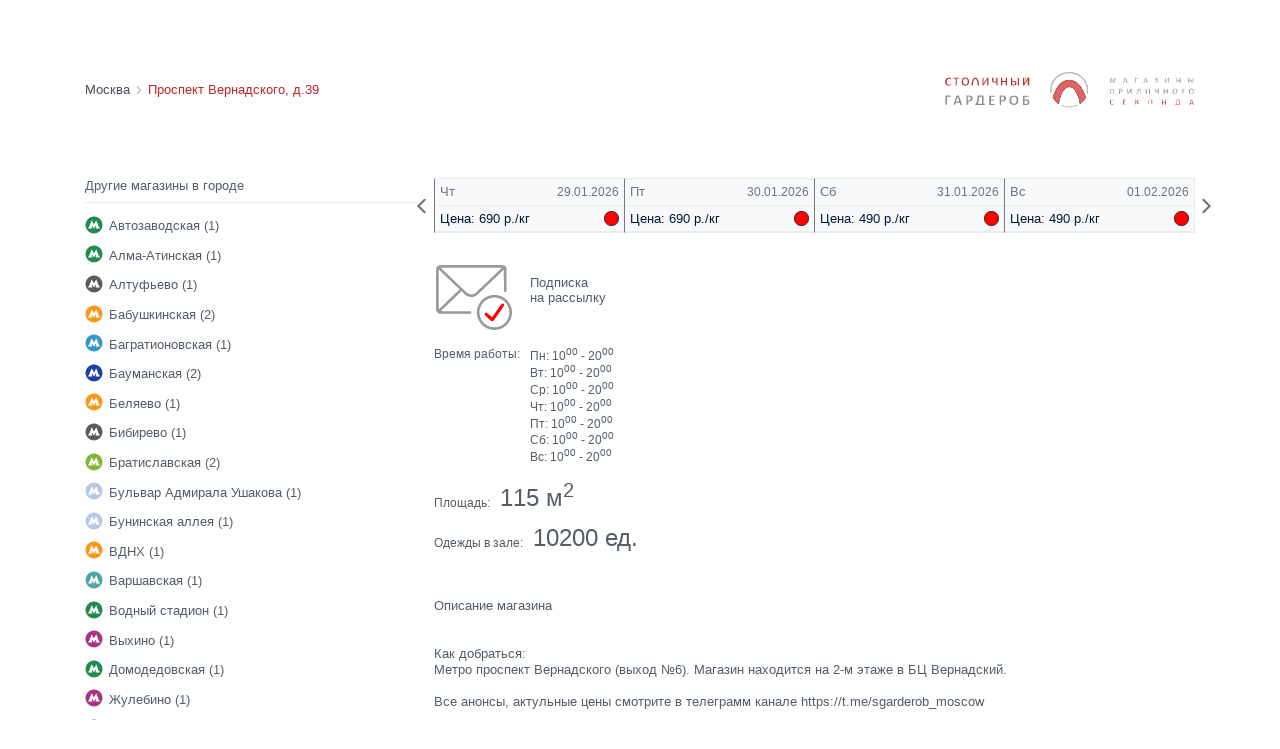

--- FILE ---
content_type: text/html; charset=UTF-8
request_url: https://s-garderob.ru/moskva/prospekt_vernadskogo_d_39/
body_size: 17205
content:
<!DOCTYPE html>
<html>
<head>
    <meta http-equiv="X-UA-Compatible" content="IE=edge">
    <link rel="apple-touch-icon" href="/apple-touch-icon.png" sizes="180x180">
    <link rel="icon" type="image/png" href="/android-chrome-192x192.png" sizes="192x192">
    <link rel="icon" type="image/png" href="/android-chrome-256x256.png" sizes="256x256">
    <link rel="icon" type="image/png" href="/favicon-32x32.png" sizes="32x32">
    <link rel="icon" type="image/png" href="/favicon-32x32.png" sizes="32x32">
    <link rel="icon" type="image/png" href="/favicon-16x16.png" sizes="16x16">
    <link rel="manifest" href="/webmanifest.json">
    <meta name="msapplication-TileColor" content="#2d89ef">
    <meta name="msapplication-TileImage" content="/mstile-150x150.png">
    <meta name="theme-color" content="#ffffff">
    <meta http-equiv="Content-Type" content="text/html; charset=UTF-8" />
<link href="/bitrix/js/ui/design-tokens/dist/ui.design-tokens.min.css?171422776220836" type="text/css"  rel="stylesheet" />
<link href="/bitrix/js/ui/fonts/opensans/ui.font.opensans.min.css?17142277622320" type="text/css"  rel="stylesheet" />
<link href="/bitrix/js/ui/forms/ui.forms.min.css?171422776229996" type="text/css"  rel="stylesheet" />
<link href="/bitrix/js/main/popup/dist/main.popup.bundle.min.css?171422776425151" type="text/css"  rel="stylesheet" />
<link href="/bitrix/js/ui/buttons/dist/ui.buttons.bundle.min.css?171422776224800" type="text/css"  rel="stylesheet" />
<link href="/bitrix/js/ui/alerts/src/ui.alert.css?171422776130091" type="text/css"  rel="stylesheet" />
<link href="/bitrix/components/bitrix/map.yandex.system/templates/.default/style.css?1714227757666" type="text/css"  rel="stylesheet" />
<link href="/local/templates/garderob/static/css/fancybox.min.css?171422776615128" type="text/css"  data-template-style="true"  rel="stylesheet" />
<link href="/local/templates/garderob/static/css/slick.min.css?17142277661277" type="text/css"  data-template-style="true"  rel="stylesheet" />
<link href="/local/templates/garderob/static/css/style.min.css?171422776638791" type="text/css"  data-template-style="true"  rel="stylesheet" />
<link href="/local/templates/garderob/static/css/morecss.css?17142288335639" type="text/css"  data-template-style="true"  rel="stylesheet" />
<link href="/local/templates/garderob/static/css/zmore.css?171422776652" type="text/css"  data-template-style="true"  rel="stylesheet" />
<link href="/local/templates/garderob/template_styles.css?17382493053984" type="text/css"  data-template-style="true"  rel="stylesheet" />
<script type="text/javascript">if(!window.BX)window.BX={};if(!window.BX.message)window.BX.message=function(mess){if(typeof mess==='object'){for(let i in mess) {BX.message[i]=mess[i];} return true;}};</script>
<script type="text/javascript">(window.BX||top.BX).message({'pull_server_enabled':'Y','pull_config_timestamp':'1686186363','pull_guest_mode':'N','pull_guest_user_id':'0'});(window.BX||top.BX).message({'PULL_OLD_REVISION':'Для продолжения корректной работы с сайтом необходимо перезагрузить страницу.'});</script>
<script type="text/javascript">(window.BX||top.BX).message({'JS_CORE_LOADING':'Загрузка...','JS_CORE_NO_DATA':'- Нет данных -','JS_CORE_WINDOW_CLOSE':'Закрыть','JS_CORE_WINDOW_EXPAND':'Развернуть','JS_CORE_WINDOW_NARROW':'Свернуть в окно','JS_CORE_WINDOW_SAVE':'Сохранить','JS_CORE_WINDOW_CANCEL':'Отменить','JS_CORE_WINDOW_CONTINUE':'Продолжить','JS_CORE_H':'ч','JS_CORE_M':'м','JS_CORE_S':'с','JSADM_AI_HIDE_EXTRA':'Скрыть лишние','JSADM_AI_ALL_NOTIF':'Показать все','JSADM_AUTH_REQ':'Требуется авторизация!','JS_CORE_WINDOW_AUTH':'Войти','JS_CORE_IMAGE_FULL':'Полный размер'});</script>

<script type="text/javascript" src="/bitrix/js/main/core/core.min.js?1714227763220493"></script>

<script>BX.setJSList(['/bitrix/js/main/core/core_ajax.js','/bitrix/js/main/core/core_promise.js','/bitrix/js/main/polyfill/promise/js/promise.js','/bitrix/js/main/loadext/loadext.js','/bitrix/js/main/loadext/extension.js','/bitrix/js/main/polyfill/promise/js/promise.js','/bitrix/js/main/polyfill/find/js/find.js','/bitrix/js/main/polyfill/includes/js/includes.js','/bitrix/js/main/polyfill/matches/js/matches.js','/bitrix/js/ui/polyfill/closest/js/closest.js','/bitrix/js/main/polyfill/fill/main.polyfill.fill.js','/bitrix/js/main/polyfill/find/js/find.js','/bitrix/js/main/polyfill/matches/js/matches.js','/bitrix/js/main/polyfill/core/dist/polyfill.bundle.js','/bitrix/js/main/core/core.js','/bitrix/js/main/polyfill/intersectionobserver/js/intersectionobserver.js','/bitrix/js/main/lazyload/dist/lazyload.bundle.js','/bitrix/js/main/polyfill/core/dist/polyfill.bundle.js','/bitrix/js/main/parambag/dist/parambag.bundle.js']);
</script>
<script type="text/javascript">(window.BX||top.BX).message({'UI_BUTTONS_SAVE_BTN_TEXT':'Сохранить','UI_BUTTONS_CREATE_BTN_TEXT':'Создать','UI_BUTTONS_ADD_BTN_TEXT':'Добавить','UI_BUTTONS_SEND_BTN_TEXT':'Отправить','UI_BUTTONS_CANCEL_BTN_TEXT':'Отменить','UI_BUTTONS_CLOSE_BTN_TEXT':'Закрыть','UI_BUTTONS_APPLY_BTN_TEXT':'Применить'});</script>
<script type="text/javascript">(window.BX||top.BX).message({'LANGUAGE_ID':'ru','FORMAT_DATE':'DD.MM.YYYY','FORMAT_DATETIME':'DD.MM.YYYY HH:MI:SS','COOKIE_PREFIX':'S_GARDEROB_RU','SERVER_TZ_OFFSET':'10800','UTF_MODE':'Y','SITE_ID':'s1','SITE_DIR':'/','USER_ID':'','SERVER_TIME':'1769649342','USER_TZ_OFFSET':'0','USER_TZ_AUTO':'Y','bitrix_sessid':'eea5989f74510316e645775380a80ad5'});</script>


<script type="text/javascript" src="/bitrix/js/pull/protobuf/protobuf.min.js?171422776576433"></script>
<script type="text/javascript" src="/bitrix/js/pull/protobuf/model.min.js?171422776514190"></script>
<script type="text/javascript" src="/bitrix/js/main/core/core_promise.min.js?17142277632490"></script>
<script type="text/javascript" src="/bitrix/js/rest/client/rest.client.min.js?17142277659240"></script>
<script type="text/javascript" src="/bitrix/js/pull/client/pull.client.min.js?171422776548293"></script>
<script type="text/javascript" src="/bitrix/js/main/core/core_fx.min.js?17142277639768"></script>
<script type="text/javascript" src="/bitrix/js/main/masked_input.js?171422776515294"></script>
<script type="text/javascript" src="/bitrix/js/main/popup/dist/main.popup.bundle.min.js?171422776465492"></script>
<script type="text/javascript" src="/bitrix/js/ui/buttons/dist/ui.buttons.bundle.min.js?171422776242204"></script>
<script type="text/javascript" src="/bitrix/js/ui/alerts/dist/alert.bundle.min.js?17142277616362"></script>
<script type="text/javascript" src="/bitrix/js/yandex.metrika/script.js?17142277656603"></script>
            <script type="text/javascript">
                window.dataLayerName = 'dataLayer';
                var dataLayerName = window.dataLayerName;
            </script>
            <!-- Yandex.Metrika counter -->
            <script type="text/javascript">
                (function (m, e, t, r, i, k, a) {
                    m[i] = m[i] || function () {
                        (m[i].a = m[i].a || []).push(arguments)
                    };
                    m[i].l = 1 * new Date();
                    k = e.createElement(t), a = e.getElementsByTagName(t)[0], k.async = 1, k.src = r, a.parentNode.insertBefore(k, a)
                })
                (window, document, "script", "https://mc.yandex.ru/metrika/tag.js", "ym");

                ym("103380930", "init", {
                    clickmap: true,
                    trackLinks: true,
                    accurateTrackBounce: true,
                    webvisor: true,
                    ecommerce: dataLayerName,
                    params: {
                        __ym: {
                            "ymCmsPlugin": {
                                "cms": "1c-bitrix",
                                "cmsVersion": "22.400",
                                "pluginVersion": "1.0.8",
                                'ymCmsRip': 1555437844                            }
                        }
                    }
                });

                document.addEventListener("DOMContentLoaded", function() {
                                    });

            </script>
            <!-- /Yandex.Metrika counter -->
                    <script type="text/javascript">
            window.counters = ["103380930"];
        </script>
        
<meta name="viewport" content="width=device-width, initial-scale=1, shrink-to-fit=no">
<link rel="preconnect" href="https://fonts.gstatic.com">
<link href="https://fonts.googleapis.com/css2?family=Roboto:wght@400;500&display=swap" rel="stylesheet">
<script src='https://api-maps.yandex.ru/2.1/?lang=ru_RU&apikey=920cab15-ff6b-49da-aa49-12346c3fa41c'></script>
<script>window[window.dataLayerName] = window[window.dataLayerName] || [];</script>



<script type="text/javascript" src="/local/templates/garderob/static/js/jquery.min.js?171422776690388"></script>
<script type="text/javascript" src="/local/templates/garderob/static/js/jquery.fancybox.min.js?171422776667616"></script>
<script type="text/javascript" src="/local/templates/garderob/static/js/slick.min.js?171422776643137"></script>
<script type="text/javascript" src="/local/templates/garderob/static/js/script.min.js?1714227766533"></script>
<script type="text/javascript" src="/local/templates/garderob/assets/js/jquery.fancybox.js?1714227766166298"></script>
<script type="text/javascript" src="/bitrix/components/bitrix/map.yandex.view/templates/.default/script.js?17142277581540"></script>
<script>new Image().src='https://new.globotex.ru/bitrix/spread.php?s=U19HQVJERVJPQl9SVV9TRUxFQ1RFRF9UT1dOAW1vc2t2YQExODAwNzUzMzQyAS8BAQExAg%3D%3D&k=4fdad6293b7bfe9df2e6eba95098e16d';
</script>


    <title> по Проспект Вернадского, д.39</title>
<style>


    .savetimework{
        position: absolute;
        color: #000000;
        padding: 1px;
        border-radius: 10px;
        background: #45eab6;
        font-size: 79%;
        padding-left: 10px;
        padding-right: 10px;

    }
</style>
 
</head>
<body class="n-main-page-sg">

<header id="header">
    <div class="container">
        <div class="header--wrapper page-not-mane">
            <div class="right">
                            <div class="logo" >
           
                    <a href="/">
                     
                    <div class="logo-main-left"><img src="/local/templates/garderob/static/images/leftlogo.svg" alt="Столичный гардероб"></div>
                    <div class="bk-gif"> <img class="logo-gif" src="/local/templates/garderob/assets/images/001.gif" alt="Столичный гардероб"/></div>
                    <div class="logo-main-right"><img src="/local/templates/garderob/static/images/rıghtlogo.svg" alt="Столичный гардероб"/></div>
                  
                   </a>
                    
                </div>
             
            </div>
            <div class="left">
                                                    <ul class="breadcrumb" itemprop="http://schema.org/breadcrumb" itemscope itemtype="http://schema.org/BreadcrumbList">
			<li itemprop="itemListElement" itemscope itemtype="http://schema.org/ListItem">
				
				<a href="/?city=Москва" title="Москва" itemprop="url">
					<span itemprop="name">Москва</span>
				</a>
				<meta itemprop="position" content="2" />
			</li>
			<li itemprop="itemListElement" itemscope itemtype="http://schema.org/ListItem">
				<svg><use xlink:href="#svg_icon_arrow"></use></svg>
				<span itemprop="name">Проспект Вернадского, д.39</span>
				<meta itemprop="position" content="3" />
			</li></ul>                
                            </div>
        </div>
    </div>
</header>
<div id="content">
    <div class="container">

 
<div class="shop-page">
    <div class="info">
         <style> body #header .logo {display:block;}</style>
            <div class="section">
                            <div class="scale">
                    <div class="items" id="section_scale_7102">
                                                        <div class="day">
                                    <div class="head">
                                        <div class="name">Вс</div>
                                        <div class="date">25.01.2026</div>
                                    </div>
                                    <div class="title">
                                        <span class="scale--day-name">Цена: 890 р./кг</span>
                                        <span class="scale--color red"></span>
                                    </div>
                                </div>
                                                            <div class="day">
                                    <div class="head">
                                        <div class="name">Пн</div>
                                        <div class="date">26.01.2026</div>
                                    </div>
                                    <div class="title">
                                        <span class="scale--day-name">Цена: 890 р./кг</span>
                                        <span class="scale--color red"></span>
                                    </div>
                                </div>
                                                            <div class="day">
                                    <div class="head">
                                        <div class="name">Вт</div>
                                        <div class="date">27.01.2026</div>
                                    </div>
                                    <div class="title">
                                        <span class="scale--day-name">Цена: 890 р./кг</span>
                                        <span class="scale--color red"></span>
                                    </div>
                                </div>
                                                            <div class="day">
                                    <div class="head">
                                        <div class="name">Ср</div>
                                        <div class="date">28.01.2026</div>
                                    </div>
                                    <div class="title">
                                        <span class="scale--day-name">Цена: 690 р./кг</span>
                                        <span class="scale--color red"></span>
                                    </div>
                                </div>
                                                            <div class="day current">
                                    <div class="head">
                                        <div class="name">Чт</div>
                                        <div class="date">29.01.2026</div>
                                    </div>
                                    <div class="title">
                                        <span class="scale--day-name">Цена: 690 р./кг</span>
                                        <span class="scale--color red"></span>
                                    </div>
                                </div>
                                                            <div class="day">
                                    <div class="head">
                                        <div class="name">Пт</div>
                                        <div class="date">30.01.2026</div>
                                    </div>
                                    <div class="title">
                                        <span class="scale--day-name">Цена: 690 р./кг</span>
                                        <span class="scale--color red"></span>
                                    </div>
                                </div>
                                                            <div class="day">
                                    <div class="head">
                                        <div class="name">Сб</div>
                                        <div class="date">31.01.2026</div>
                                    </div>
                                    <div class="title">
                                        <span class="scale--day-name">Цена: 490 р./кг</span>
                                        <span class="scale--color red"></span>
                                    </div>
                                </div>
                                                            <div class="day">
                                    <div class="head">
                                        <div class="name">Вс</div>
                                        <div class="date">01.02.2026</div>
                                    </div>
                                    <div class="title">
                                        <span class="scale--day-name">Цена: 490 р./кг</span>
                                        <span class="scale--color red"></span>
                                    </div>
                                </div>
                                                            <div class="day">
                                    <div class="head">
                                        <div class="name">Пн</div>
                                        <div class="date">02.02.2026</div>
                                    </div>
                                    <div class="title">
                                        <span class="scale--day-name">Цена: 490 р./кг</span>
                                        <span class="scale--color red"></span>
                                    </div>
                                </div>
                                                </div>
                </div>
                <script>
                    $(document).ready(function () {
                        $('#section_scale_7102').slick({
                            rows: 0,
                            slidesToShow: 4,
                            infinite: false,
                            prevArrow: '<span class="slick-prev"><svg><use xlink:href="#svg_icon_arrow"></use></svg></span>',
                            nextArrow: '<span class="slick-next"><svg><use xlink:href="#svg_icon_arrow"></use></svg></span>',
                            initialSlide: 4,
                            responsive: [
                                {
                                    breakpoint: 575,
                                    settings: {
                                        slidesToShow: 2,
                                        slidesToScroll: 1
                                    }
                                }
                            ]
                        });
                    });
                </script>
                    </div>
    <div class="shop-info section">
    <div class="contacts">
        <div class="section subscribe">
            <a class="subscribe-button" data-fancybox data-type="ajax"
               data-src="/ajax/subscribe.php?shop_id=654"
               href="javascript:void(0);">
                <svg>
                    <use xlink:href="#svg_icon_subcribe"></use>
                </svg>
                <span>Подписка<br>на рассылку</span>
            </a>

       

        </div>
                <div class="section property work-time">
            <div class="title">Время работы:</div>
            <div class="value">
                <ul>
                                            <li>Пн: 10<sup>00</sup> - 20<sup>00</sup></li>
                                            <li>Вт: 10<sup>00</sup> - 20<sup>00</sup></li>
                                            <li>Ср: 10<sup>00</sup> - 20<sup>00</sup></li>
                                            <li>Чт: 10<sup>00</sup> - 20<sup>00</sup></li>
                                            <li>Пт: 10<sup>00</sup> - 20<sup>00</sup></li>
                                            <li>Сб: 10<sup>00</sup> - 20<sup>00</sup></li>
                                            <li>Вс: 10<sup>00</sup> - 20<sup>00</sup></li>
                                    </ul>
            </div>
        </div>
                        <div class="section property area">
            <div class="title">Площадь:</div>
            <div class="value">115 <span>м<sup>2</sup></span></div>
        </div>
                            <div class="section property area">
                <div class="title">Одежды в зале:</div>
                <div class="value">10200 <span>ед.</span></div>
            </div>
            </div>
            <div id="map" class="yandex-map" data-yande-lat="55.675544"
             data-yandex-lon="37.505894"></div>
    </div>
    <div class="section">
        <div class="title">Описание магазина</div>
        <div class="value">
</div>
    </div>
<div class="section properties">
            <div class="property shop_closed">
                    </div>
                <div class="property num_room">
                    </div>
                <div class="property num_personal">
                    </div>
                <div class="property address">
                    </div>
                <div class="property how_to_get">
                            <div class="title">Как добраться:</div>
                <div class="value">Метро проспект Вернадского (выход №6). Магазин находится на 2-м этаже в БЦ Вернадский.<br>
<br>
 Все анонсы, актульные цены смотрите в телеграмм канале&nbsp;<a href="https://t.me/sgarderob_moscow">https://t.me/sgarderob_moscow</a></div>
                        </div>
                <div class="property photos">
                                                                        <a href="/upload/iblock/826/IMG_3936.jpg" data-fancybox="images"><img
                                    src="/upload/resize_cache/iblock/826/300_300_1/IMG_3936.jpg" class="img-fluid"/></a>
                                            <a href="/upload/iblock/add/IMG_3941.jpg" data-fancybox="images"><img
                                    src="/upload/resize_cache/iblock/add/300_300_1/IMG_3941.jpg" class="img-fluid"/></a>
                                            <a href="/upload/iblock/ad4/IMG_3951.jpg" data-fancybox="images"><img
                                    src="/upload/resize_cache/iblock/ad4/300_300_1/IMG_3951.jpg" class="img-fluid"/></a>
                                            <a href="/upload/iblock/746/IMG_3958.jpg" data-fancybox="images"><img
                                    src="/upload/resize_cache/iblock/746/300_300_1/IMG_3958.jpg" class="img-fluid"/></a>
                                            <a href="/upload/iblock/d10/IMG_3961.jpg" data-fancybox="images"><img
                                    src="/upload/resize_cache/iblock/d10/300_300_1/IMG_3961.jpg" class="img-fluid"/></a>
                                            <a href="/upload/iblock/f81/IMG_3969.jpg" data-fancybox="images"><img
                                    src="/upload/resize_cache/iblock/f81/300_300_1/IMG_3969.jpg" class="img-fluid"/></a>
                                            <a href="/upload/iblock/618/IMG_3972.jpg" data-fancybox="images"><img
                                    src="/upload/resize_cache/iblock/618/300_300_1/IMG_3972.jpg" class="img-fluid"/></a>
                                            <a href="/upload/iblock/099/IMG_3978.jpg" data-fancybox="images"><img
                                    src="/upload/resize_cache/iblock/099/300_300_1/IMG_3978.jpg" class="img-fluid"/></a>
                                                            </div>
        </div>

 
<div class="items t-posts-widget">
  
    </div>

 


<div class="feedback--info">
    <span class="title">У вас есть жалобы или предложения по этому магазину?</span>
    <a data-fancybox data-type="ajax" data-src="/ajax/feedback.php?shop_id=654"
       href="javascript:void(0);"
       class="btn btn-sm btn-danger">Напишите нам!</a>
</div>
 

<script>

(function ($, doc, win) {
    $(doc).ready(function () {

        $('[data-fancybox="images"]').fancybox({
            afterLoad : function(instance, current) {
                let pixelRatio = win.devicePixelRatio || 1;

                if ( pixelRatio > 1.5 ) {
                    current.width  = current.width  / pixelRatio;
                    current.height = current.height / pixelRatio;
                }
            }
        });

        ymaps.ready(init);

        function init() {
            let $container = $('#map'), yandexLat = $container.attr('data-yande-lat'), yandexLon = $container.attr('data-yandex-lon'), myMap = new ymaps.Map("map", {
                center: [yandexLat, yandexLon],
                zoom: 17
            });
/*
            myMap.geoObjects.add(
                new ymaps.Placemark(
                    [yandexLat, yandexLon],
                    {
                        balloonContent: '<strong>Столичный гардероб</strong>'
                    },
                    {
                        preset: 'islands#circleIcon',
                        iconColor: '#be2a2a'
                    }
                )
            );
*/

myMap.geoObjects.add(
                new ymaps.Placemark(
                    [yandexLat, yandexLon],
                    {
                        balloonContent: '<strong>Столичный гардероб</strong>'
                    },
                    {
                        'iconLayout': 'default#image',
                        'iconImageHref': '/local/templates/garderob/static/images/closed.png',
                        'iconImageSize': [36, 36],
                    }
                )
            );

        }
    });




  

    
})(jQuery, document, window);
 
</script>    </div>
    <div class="menu">
            <div id="area_map" class="accorderon">
        <div class="header">Другие магазины в городе</div>
 
 
        <ul>
            
            

                                    <li>
                        <a href="javascript:void(0);" class="link area-avtozavodskaya">
                            <span class="area-icon">
                                <svg class="sname2"><use
                                            xlink:href="#svg_icon_metro"></use></svg> 
                            </span>
                            <span class="area-name"> Автозаводская                        

                         
                            (1)

                           

                        </span>
                        </a>
    
                        <ul class="area-shops ">
 
                            

                                                                    <li>
                                        <a href="/moskva/masterkova_4/">Мастеркова, 4</a></li>
                                   
                                                    </ul>
                    </li>
                                    
            

                                    <li>
                        <a href="javascript:void(0);" class="link area-alma_atinskaya">
                            <span class="area-icon">
                                <svg class="sname2"><use
                                            xlink:href="#svg_icon_metro"></use></svg> 
                            </span>
                            <span class="area-name"> Алма-Атинская                        

                         
                            (1)

                           

                        </span>
                        </a>
    
                        <ul class="area-shops ">
 
                            

                                                                    <li>
                                        <a href="/moskva/borisovskie_prudy_d_26/">Борисовские пруды, д.26</a></li>
                                   
                                                    </ul>
                    </li>
                                    
            

                                    <li>
                        <a href="javascript:void(0);" class="link area-altufevo">
                            <span class="area-icon">
                                <svg class="sname9"><use
                                            xlink:href="#svg_icon_metro"></use></svg> 
                            </span>
                            <span class="area-name"> Алтуфьево                        

                         
                            (1)

                           

                        </span>
                        </a>
    
                        <ul class="area-shops ">
 
                            

                                                                    <li>
                                        <a href="/moskva/leskova_16/">Лескова, 16</a></li>
                                   
                                                    </ul>
                    </li>
                                    
            

                                    <li>
                        <a href="javascript:void(0);" class="link area-babushkinskaya">
                            <span class="area-icon">
                                <svg class="sname6"><use
                                            xlink:href="#svg_icon_metro"></use></svg> 
                            </span>
                            <span class="area-name"> Бабушкинская                        

                         
                            (2)

                           

                        </span>
                        </a>
    
                        <ul class="area-shops ">
 
                            

                                                                    <li>
                                        <a href="/moskva/anadyrskiy_proezd_d_8/">Анадырский проезд, д.8</a></li>
                                                                    <li>
                                        <a href="/moskva/polyarnaya_5k1/">Полярная, 5к1</a></li>
                                   
                                                    </ul>
                    </li>
                                    
            

                                    <li>
                        <a href="javascript:void(0);" class="link area-bagrationovskaya">
                            <span class="area-icon">
                                <svg class="sname4"><use
                                            xlink:href="#svg_icon_metro"></use></svg> 
                            </span>
                            <span class="area-name"> Багратионовская                        

                         
                            (1)

                           

                        </span>
                        </a>
    
                        <ul class="area-shops ">
 
                            

                                                                    <li>
                                        <a href="/moskva/barklaya_d_10a/">Барклая, д.10А</a></li>
                                   
                                                    </ul>
                    </li>
                                    
            

                                    <li>
                        <a href="javascript:void(0);" class="link area-baumanskaya">
                            <span class="area-icon">
                                <svg class="sname3"><use
                                            xlink:href="#svg_icon_metro"></use></svg> 
                            </span>
                            <span class="area-name"> Бауманская                        

                         
                            (2)

                           

                        </span>
                        </a>
    
                        <ul class="area-shops ">
 
                            

                                                                    <li>
                                        <a href="/moskva/aptekarskiy_pereulok_d_15_korpus_2/">Аптекарский переулок, д.15, корпус 2</a></li>
                                                                    <li>
                                        <a href="/moskva/baumanskaya_d_32_2_str_2/">Бауманская, д.32/2 стр. 2</a></li>
                                   
                                                    </ul>
                    </li>
                                    
            

                                    <li>
                        <a href="javascript:void(0);" class="link area-belyaevo">
                            <span class="area-icon">
                                <svg class="sname6"><use
                                            xlink:href="#svg_icon_metro"></use></svg> 
                            </span>
                            <span class="area-name"> Беляево                        

                         
                            (1)

                           

                        </span>
                        </a>
    
                        <ul class="area-shops ">
 
                            

                                                                    <li>
                                        <a href="/moskva/miklukho_maklaya_d_18_kor_3/">Миклухо Маклая, д.18, кор.3</a></li>
                                   
                                                    </ul>
                    </li>
                                    
            

                                    <li>
                        <a href="javascript:void(0);" class="link area-bibirevo">
                            <span class="area-icon">
                                <svg class="sname9"><use
                                            xlink:href="#svg_icon_metro"></use></svg> 
                            </span>
                            <span class="area-name"> Бибирево                        

                         
                            (1)

                           

                        </span>
                        </a>
    
                        <ul class="area-shops ">
 
                            

                                                                    <li>
                                        <a href="/moskva/kostromskaya_17/">Костромская, 17</a></li>
                                   
                                                    </ul>
                    </li>
                                    
            

                                    <li>
                        <a href="javascript:void(0);" class="link area-bratislavskaya">
                            <span class="area-icon">
                                <svg class="sname10"><use
                                            xlink:href="#svg_icon_metro"></use></svg> 
                            </span>
                            <span class="area-name"> Братиславская                        

                         
                            (2)

                           

                        </span>
                        </a>
    
                        <ul class="area-shops ">
 
                            

                                                                    <li>
                                        <a href="/moskva/bratislavskaya_d_18_k1/">Братиславская, д.18 к1</a></li>
                                                                    <li>
                                        <a href="/moskva/lyublinskaya_153/">Люблинская, 153</a></li>
                                   
                                                    </ul>
                    </li>
                                    
            

                                    <li>
                        <a href="javascript:void(0);" class="link area-bulvar_admirala_ushakova">
                            <span class="area-icon">
                                <svg class="sname12"><use
                                            xlink:href="#svg_icon_metro"></use></svg> 
                            </span>
                            <span class="area-name"> Бульвар Адмирала Ушакова                        

                         
                            (1)

                           

                        </span>
                        </a>
    
                        <ul class="area-shops ">
 
                            

                                                                    <li>
                                        <a href="/moskva/venevskaya_d_4/">Веневская, д.4</a></li>
                                   
                                                    </ul>
                    </li>
                                    
            

                                    <li>
                        <a href="javascript:void(0);" class="link area-buninskaya_alleya">
                            <span class="area-icon">
                                <svg class="sname12"><use
                                            xlink:href="#svg_icon_metro"></use></svg> 
                            </span>
                            <span class="area-name"> Бунинская аллея                        

                         
                            (1)

                           

                        </span>
                        </a>
    
                        <ul class="area-shops ">
 
                            

                                                                    <li>
                                        <a href="/moskva/yuzhnobutovskaya_d_97/">Южнобутовская, д.97</a></li>
                                   
                                                    </ul>
                    </li>
                                    
            

                                    <li>
                        <a href="javascript:void(0);" class="link area-vdnkh">
                            <span class="area-icon">
                                <svg class="sname6"><use
                                            xlink:href="#svg_icon_metro"></use></svg> 
                            </span>
                            <span class="area-name"> ВДНХ                        

                         
                            (1)

                           

                        </span>
                        </a>
    
                        <ul class="area-shops ">
 
                            

                                                                    <li>
                                        <a href="/moskva/palekhskaya_131a/">Палехская, 131А</a></li>
                                   
                                                    </ul>
                    </li>
                                    
            

                                    <li>
                        <a href="javascript:void(0);" class="link area-varshavskaya">
                            <span class="area-icon">
                                <svg class="sname11"><use
                                            xlink:href="#svg_icon_metro"></use></svg> 
                            </span>
                            <span class="area-name"> Варшавская                        

                         
                            (1)

                           

                        </span>
                        </a>
    
                        <ul class="area-shops ">
 
                            

                                                                    <li>
                                        <a href="/moskva/chongarskiy_bulvar_10k1/">Чонгарский бульвар, 10к1</a></li>
                                   
                                                    </ul>
                    </li>
                                    
            

                                    <li>
                        <a href="javascript:void(0);" class="link area-vodnyy_stadion">
                            <span class="area-icon">
                                <svg class="sname2"><use
                                            xlink:href="#svg_icon_metro"></use></svg> 
                            </span>
                            <span class="area-name"> Водный стадион                        

                         
                            (1)

                           

                        </span>
                        </a>
    
                        <ul class="area-shops ">
 
                            

                                                                    <li>
                                        <a href="/moskva/leningradskoe_shosse_d_58_str_26/">Ленинградское шоссе, д.58, стр.26</a></li>
                                   
                                                    </ul>
                    </li>
                                    
            

                                    <li>
                        <a href="javascript:void(0);" class="link area-vykhino">
                            <span class="area-icon">
                                <svg class="sname7"><use
                                            xlink:href="#svg_icon_metro"></use></svg> 
                            </span>
                            <span class="area-name"> Выхино                        

                         
                            (1)

                           

                        </span>
                        </a>
    
                        <ul class="area-shops ">
 
                            

                                                                    <li>
                                        <a href="/moskva/veshnyakovskaya_d_29a/">Вешняковская, д.29А</a></li>
                                   
                                                    </ul>
                    </li>
                                    
            

                                    <li>
                        <a href="javascript:void(0);" class="link area-domodedovskaya">
                            <span class="area-icon">
                                <svg class="sname2"><use
                                            xlink:href="#svg_icon_metro"></use></svg> 
                            </span>
                            <span class="area-name"> Домодедовская                        

                         
                            (1)

                           

                        </span>
                        </a>
    
                        <ul class="area-shops ">
 
                            

                                                                    <li>
                                        <a href="/moskva/orekhovyy_bulvar_15/">Ореховый бульвар, 15</a></li>
                                   
                                                    </ul>
                    </li>
                                    
            

                                    <li>
                        <a href="javascript:void(0);" class="link area-zhulebino">
                            <span class="area-icon">
                                <svg class="sname7"><use
                                            xlink:href="#svg_icon_metro"></use></svg> 
                            </span>
                            <span class="area-name"> Жулебино                        

                         
                            (1)

                           

                        </span>
                        </a>
    
                        <ul class="area-shops ">
 
                            

                                                                    <li>
                                        <a href="/moskva/kirova_2/">Кирова, 2</a></li>
                                   
                                                    </ul>
                    </li>
                                    
            

                                    <li>
                        <a href="javascript:void(0);" class="link area-kantemirovskaya">
                            <span class="area-icon">
                                <svg class="sname2"><use
                                            xlink:href="#svg_icon_metro"></use></svg> 
                            </span>
                            <span class="area-name"> Кантемировская                        

                         
                            (1)

                           

                        </span>
                        </a>
    
                        <ul class="area-shops ">
 
                            

                                                                    <li>
                                        <a href="/moskva/proletarskiy_prospekt_d_25/">Пролетарский проспект, д.25</a></li>
                                   
                                                    </ul>
                    </li>
                                    
            

                                    <li>
                        <a href="javascript:void(0);" class="link area-kolomenskaya">
                            <span class="area-icon">
                                <svg class="sname2"><use
                                            xlink:href="#svg_icon_metro"></use></svg> 
                            </span>
                            <span class="area-name"> Коломенская                        

                         
                            (1)

                           

                        </span>
                        </a>
    
                        <ul class="area-shops ">
 
                            

                                                                    <li>
                                        <a href="/moskva/sudostroitelnaya_1/">Судостроительная, 1</a></li>
                                   
                                                    </ul>
                    </li>
                                    
            

                                    <li>
                        <a href="javascript:void(0);" class="link area-krylatskoe">
                            <span class="area-icon">
                                <svg class="sname3"><use
                                            xlink:href="#svg_icon_metro"></use></svg> 
                            </span>
                            <span class="area-name"> Крылатское                        

                         
                            (1)

                           

                        </span>
                        </a>
    
                        <ul class="area-shops ">
 
                            

                                                                    <li>
                                        <a href="/moskva/osenniy_bulvar_12/">Осенний бульвар, 12</a></li>
                                   
                                                    </ul>
                    </li>
                                    
            

                                    <li>
                        <a href="javascript:void(0);" class="link area-kuzminki">
                            <span class="area-icon">
                                <svg class="sname7"><use
                                            xlink:href="#svg_icon_metro"></use></svg> 
                            </span>
                            <span class="area-name"> Кузьминки                        

                         
                            (2)

                           

                        </span>
                        </a>
    
                        <ul class="area-shops ">
 
                            

                                                                    <li>
                                        <a href="/moskva/volgogradskiy_pr_78/">Волгоградский пр., 78</a></li>
                                                                    <li>
                                        <a href="/moskva/zelenodolskaya_d_41_k1/">Зеленодольская, д.41 к1</a></li>
                                   
                                                    </ul>
                    </li>
                                    
            

                                    <li>
                        <a href="javascript:void(0);" class="link area-kurskaya_koltsevaya_liniya">
                            <span class="area-icon">
                                <svg class="sname5"><use
                                            xlink:href="#svg_icon_metro"></use></svg> 
                            </span>
                            <span class="area-name"> Курская (Кольцевая линия)                        

                         
                            (1)

                           

                        </span>
                        </a>
    
                        <ul class="area-shops ">
 
                            

                                                                    <li>
                                        <a href="/moskva/zemlyanoy_val_d_21_2_str_1/">Земляной вал, д.21/2, стр 1</a></li>
                                   
                                                    </ul>
                    </li>
                                    
            

                                    <li>
                        <a href="javascript:void(0);" class="link area-mitino">
                            <span class="area-icon">
                                <svg class="sname3"><use
                                            xlink:href="#svg_icon_metro"></use></svg> 
                            </span>
                            <span class="area-name"> Митино                        

                         
                            (1)

                           

                        </span>
                        </a>
    
                        <ul class="area-shops ">
 
                            

                                                                    <li>
                                        <a href="/moskva/mitinskaya_39/">Митинская, 39</a></li>
                                   
                                                    </ul>
                    </li>
                                    
            

                                    <li>
                        <a href="javascript:void(0);" class="link area-molodyezhnaya">
                            <span class="area-icon">
                                <svg class="sname3"><use
                                            xlink:href="#svg_icon_metro"></use></svg> 
                            </span>
                            <span class="area-name"> Молодёжная                        

                         
                            (1)

                           

                        </span>
                        </a>
    
                        <ul class="area-shops ">
 
                            

                                                                    <li>
                                        <a href="/moskva/yartsevskaya_25a/">Ярцевская, 25А</a></li>
                                   
                                                    </ul>
                    </li>
                                    
            

                                    <li>
                        <a href="javascript:void(0);" class="link area-novogireevo">
                            <span class="area-icon">
                                <svg class="sname8"><use
                                            xlink:href="#svg_icon_metro"></use></svg> 
                            </span>
                            <span class="area-name"> Новогиреево                        

                         
                            (3)

                           

                        </span>
                        </a>
    
                        <ul class="area-shops ">
 
                            

                                                                    <li>
                                        <a href="/moskva/zelenyy_prospekt_83a/">Зеленый проспект, 83а</a></li>
                                                                    <li>
                                        <a href="/moskva/sayanskaya_d_9a/">Саянская, д.9А</a></li>
                                                                    <li>
                                        <a href="/moskva/svobodnyy_prospekt_d_37_18/">Свободный проспект, д.37/18</a></li>
                                   
                                                    </ul>
                    </li>
                                    
            

                                    <li>
                        <a href="javascript:void(0);" class="link area-novokosino">
                            <span class="area-icon">
                                <svg class="sname8"><use
                                            xlink:href="#svg_icon_metro"></use></svg> 
                            </span>
                            <span class="area-name"> Новокосино                        

                         
                            (2)

                           

                        </span>
                        </a>
    
                        <ul class="area-shops ">
 
                            

                                                                    <li>
                                        <a href="/moskva/lenina_1a/">Ленина, 1А</a></li>
                                                                    <li>
                                        <a href="/moskva/nosovikhinskoe_shosse_d_7/">Носовихинское шоссе, д.7</a></li>
                                   
                                                    </ul>
                    </li>
                                    
            

                                    <li>
                        <a href="javascript:void(0);" class="link area-novye_cheryemushki">
                            <span class="area-icon">
                                <svg class="sname6"><use
                                            xlink:href="#svg_icon_metro"></use></svg> 
                            </span>
                            <span class="area-name"> Новые Черёмушки                        

                         
                            (1)

                           

                        </span>
                        </a>
    
                        <ul class="area-shops ">
 
                            

                                                                    <li>
                                        <a href="/moskva/profsoyuznaya_56/">Профсоюзная, 56</a></li>
                                   
                                                    </ul>
                    </li>
                                    
            

                                    <li>
                        <a href="javascript:void(0);" class="link area-okruzhnaya">
                            <span class="area-icon">
                                <svg class="sname10"><use
                                            xlink:href="#svg_icon_metro"></use></svg> 
                            </span>
                            <span class="area-name"> Окружная                        

                         
                            (1)

                           

                        </span>
                        </a>
    
                        <ul class="area-shops ">
 
                            

                                                                    <li>
                                        <a href="/moskva/dubninskaya_d_2_kor_2/">Дубнинская, д.2, кор.2</a></li>
                                   
                                                    </ul>
                    </li>
                                    
            

                                    <li>
                        <a href="javascript:void(0);" class="link area-oktyabrskoe_pole">
                            <span class="area-icon">
                                <svg class="sname7"><use
                                            xlink:href="#svg_icon_metro"></use></svg> 
                            </span>
                            <span class="area-name"> Октябрьское Поле                        

                         
                            (2)

                           

                        </span>
                        </a>
    
                        <ul class="area-shops ">
 
                            

                                                                    <li>
                                        <a href="/moskva/marshala_biryuzova_d_16/">Маршала Бирюзова, д.16</a></li>
                                                                    <li>
                                        <a href="/moskva/narodnogo_opolcheniya_d_21_1/">Народного Ополчения, д.21/1</a></li>
                                   
                                                    </ul>
                    </li>
                                    
            

                                    <li>
                        <a href="javascript:void(0);" class="link area-otradnoe">
                            <span class="area-icon">
                                <svg class="sname9"><use
                                            xlink:href="#svg_icon_metro"></use></svg> 
                            </span>
                            <span class="area-name"> Отрадное                        

                         
                            (1)

                           

                        </span>
                        </a>
    
                        <ul class="area-shops ">
 
                            

                                                                    <li>
                                        <a href="/moskva/khachaturyana_20/">Хачатуряна, 20</a></li>
                                   
                                                    </ul>
                    </li>
                                    
            

                                    <li>
                        <a href="javascript:void(0);" class="link area-perovo">
                            <span class="area-icon">
                                <svg class="sname8"><use
                                            xlink:href="#svg_icon_metro"></use></svg> 
                            </span>
                            <span class="area-name"> Перово                        

                         
                            (1)

                           

                        </span>
                        </a>
    
                        <ul class="area-shops ">
 
                            

                                                                    <li>
                                        <a href="/moskva/2_ya_vladimirskaya_d_42/">2-я Владимирская, д.42</a></li>
                                   
                                                    </ul>
                    </li>
                                    
            

                                    <li>
                        <a href="javascript:void(0);" class="link area-prazhskaya">
                            <span class="area-icon">
                                <svg class="sname9"><use
                                            xlink:href="#svg_icon_metro"></use></svg> 
                            </span>
                            <span class="area-name"> Пражская                        

                         
                            (1)

                           

                        </span>
                        </a>
    
                        <ul class="area-shops ">
 
                            

                                                                    <li>
                                        <a href="/moskva/kirovogradskaya_d_13/">Кировоградская, д.13</a></li>
                                   
                                                    </ul>
                    </li>
                                    
            

                                    <li>
                        <a href="javascript:void(0);" class="link area-prospekt_vernadskogo">
                            <span class="area-icon">
                                <svg class="sname1"><use
                                            xlink:href="#svg_icon_metro"></use></svg> 
                            </span>
                            <span class="area-name"> Проспект Вернадского                        

                         
                            (1)

                           

                        </span>
                        </a>
    
                        <ul class="area-shops selected">
 
                            

                                                                    <li class="selected">
                                        <a href="/moskva/prospekt_vernadskogo_d_39/">Проспект Вернадского, д.39</a></li>
                                   
                                                    </ul>
                    </li>
                                    
            

                                    <li>
                        <a href="javascript:void(0);" class="link area-profsoyuznaya">
                            <span class="area-icon">
                                <svg class="sname6"><use
                                            xlink:href="#svg_icon_metro"></use></svg> 
                            </span>
                            <span class="area-name"> Профсоюзная                        

                         
                            (1)

                           

                        </span>
                        </a>
    
                        <ul class="area-shops ">
 
                            

                                                                    <li>
                                        <a href="/moskva/nakhimovskiy_d_46/">Нахимовский, д.46</a></li>
                                   
                                                    </ul>
                    </li>
                                    
            

                                    <li>
                        <a href="javascript:void(0);" class="link area-ramenki">
                            <span class="area-icon">
                                <svg class="sname8"><use
                                            xlink:href="#svg_icon_metro"></use></svg> 
                            </span>
                            <span class="area-name"> Раменки                        

                         
                            (1)

                           

                        </span>
                        </a>
    
                        <ul class="area-shops ">
 
                            

                                                                    <li>
                                        <a href="/moskva/ramenki_3/">Раменки, 3</a></li>
                                   
                                                    </ul>
                    </li>
                                    
            

                                    <li>
                        <a href="javascript:void(0);" class="link area-rechnoy_vokzal">
                            <span class="area-icon">
                                <svg class="sname2"><use
                                            xlink:href="#svg_icon_metro"></use></svg> 
                            </span>
                            <span class="area-name"> Речной вокзал                        

                         
                            (1)

                           

                        </span>
                        </a>
    
                        <ul class="area-shops ">
 
                            

                                                                    <li>
                                        <a href="/moskva/festivalnaya_17_k_1a/">Фестивальная, 17 к.1А</a></li>
                                   
                                                    </ul>
                    </li>
                                    
            

                                    <li>
                        <a href="javascript:void(0);" class="link area-savyelovskaya">
                            <span class="area-icon">
                                <svg class="sname9"><use
                                            xlink:href="#svg_icon_metro"></use></svg> 
                            </span>
                            <span class="area-name"> Савёловская                        

                         
                            (1)

                           

                        </span>
                        </a>
    
                        <ul class="area-shops ">
 
                            

                                                                    <li>
                                        <a href="/moskva/sushchevskiy_val_d_5_str_1/">Сущевский вал, д.5 стр.1</a></li>
                                   
                                                    </ul>
                    </li>
                                    
            

                                    <li>
                        <a href="javascript:void(0);" class="link area-sokolniki">
                            <span class="area-icon">
                                <svg class="sname1"><use
                                            xlink:href="#svg_icon_metro"></use></svg> 
                            </span>
                            <span class="area-name"> Сокольники                        

                         
                            (1)

                           

                        </span>
                        </a>
    
                        <ul class="area-shops ">
 
                            

                                                                    <li>
                                        <a href="/moskva/rusakovskaya_d_29/">Русаковская, д.29</a></li>
                                   
                                                    </ul>
                    </li>
                                    
            

                                    <li>
                        <a href="javascript:void(0);" class="link area-solntsevo">
                            <span class="area-icon">
                                <svg class="sname8"><use
                                            xlink:href="#svg_icon_metro"></use></svg> 
                            </span>
                            <span class="area-name"> Солнцево                        

                         
                            (1)

                           

                        </span>
                        </a>
    
                        <ul class="area-shops ">
 
                            

                                                                    <li>
                                        <a href="/moskva/solntsevskiy_prospekt_21/">Солнцевский проспект, 21</a></li>
                                   
                                                    </ul>
                    </li>
                                    
            

                                    <li>
                        <a href="javascript:void(0);" class="link area-strogino">
                            <span class="area-icon">
                                <svg class="sname3"><use
                                            xlink:href="#svg_icon_metro"></use></svg> 
                            </span>
                            <span class="area-name"> Строгино                        

                         
                            (1)

                           

                        </span>
                        </a>
    
                        <ul class="area-shops ">
 
                            

                                                                    <li>
                                        <a href="/moskva/tallinskaya_18/">Таллинская, 18</a></li>
                                   
                                                    </ul>
                    </li>
                                    
            

                                    <li>
                        <a href="javascript:void(0);" class="link area-skhodnenskaya">
                            <span class="area-icon">
                                <svg class="sname7"><use
                                            xlink:href="#svg_icon_metro"></use></svg> 
                            </span>
                            <span class="area-name"> Сходненская                        

                         
                            (1)

                           

                        </span>
                        </a>
    
                        <ul class="area-shops ">
 
                            

                                                                    <li>
                                        <a href="/moskva/skhodnenskaya_d_35k1/">Сходненская, д.35к1</a></li>
                                   
                                                    </ul>
                    </li>
                                    
            

                                    <li>
                        <a href="javascript:void(0);" class="link area-taganskaya">
                            <span class="area-icon">
                                <svg class="sname5"><use
                                            xlink:href="#svg_icon_metro"></use></svg> 
                            </span>
                            <span class="area-name"> Таганская                         

                         
                            (1)

                           

                        </span>
                        </a>
    
                        <ul class="area-shops ">
 
                            

                                                                    <li>
                                        <a href="/moskva/taganskaya_1st1/">Таганская, 1ст1</a></li>
                                   
                                                    </ul>
                    </li>
                                    
            

                                    <li>
                        <a href="javascript:void(0);" class="link area-tekstilshchiki">
                            <span class="area-icon">
                                <svg class="sname7"><use
                                            xlink:href="#svg_icon_metro"></use></svg> 
                            </span>
                            <span class="area-name"> Текстильщики                        

                         
                            (1)

                           

                        </span>
                        </a>
    
                        <ul class="area-shops ">
 
                            

                                                                    <li>
                                        <a href="/moskva/lyublinskaya_4as1/">Люблинская, 4Ас1</a></li>
                                   
                                                    </ul>
                    </li>
                                    
            

                                    <li>
                        <a href="javascript:void(0);" class="link area-timiryazevskaya">
                            <span class="area-icon">
                                <svg class="sname9"><use
                                            xlink:href="#svg_icon_metro"></use></svg> 
                            </span>
                            <span class="area-name"> Тимирязевская                        

                         
                            (1)

                           

                        </span>
                        </a>
    
                        <ul class="area-shops ">
 
                            

                                                                    <li>
                                        <a href="/moskva/yablochkova_19g/">Яблочкова, 19Г</a></li>
                                   
                                                    </ul>
                    </li>
                                    
            

                                    <li>
                        <a href="javascript:void(0);" class="link area-tulskaya">
                            <span class="area-icon">
                                <svg class="sname9"><use
                                            xlink:href="#svg_icon_metro"></use></svg> 
                            </span>
                            <span class="area-name"> Тульская                        

                         
                            (1)

                           

                        </span>
                        </a>
    
                        <ul class="area-shops ">
 
                            

                                                                    <li>
                                        <a href="/moskva/bolshaya_tulskaya_d_2/">Большая Тульская, д.2</a></li>
                                   
                                                    </ul>
                    </li>
                                    
            

                                    <li>
                        <a href="javascript:void(0);" class="link area-tushinskaya">
                            <span class="area-icon">
                                <svg class="sname7"><use
                                            xlink:href="#svg_icon_metro"></use></svg> 
                            </span>
                            <span class="area-name"> Тушинская                        

                         
                            (1)

                           

                        </span>
                        </a>
    
                        <ul class="area-shops ">
 
                            

                                                                    <li>
                                        <a href="/moskva/tushinskaya_d_16/">Тушинская, д.16</a></li>
                                   
                                                    </ul>
                    </li>
                                    
            

                                    <li>
                        <a href="javascript:void(0);" class="link area-tyeplyy_stan">
                            <span class="area-icon">
                                <svg class="sname6"><use
                                            xlink:href="#svg_icon_metro"></use></svg> 
                            </span>
                            <span class="area-name"> Тёплый стан                        

                         
                            (2)

                           

                        </span>
                        </a>
    
                        <ul class="area-shops ">
 
                            

                                                                    <li>
                                        <a href="/moskva/novoyasenevskiy_prospekt_1/">Новоясеневский проспект, 1</a></li>
                                                                    <li>
                                        <a href="/moskva/novoyasenevskiy_prospekt_d_1a/">Новоясеневский проспект, д.1а</a></li>
                                   
                                                    </ul>
                    </li>
                                    
            

                                    <li>
                        <a href="javascript:void(0);" class="link area-ulitsa_gorchakova">
                            <span class="area-icon">
                                <svg class="sname12"><use
                                            xlink:href="#svg_icon_metro"></use></svg> 
                            </span>
                            <span class="area-name"> Улица Горчакова                        

                         
                            (1)

                           

                        </span>
                        </a>
    
                        <ul class="area-shops ">
 
                            

                                                                    <li>
                                        <a href="/moskva/yuzhnobutovskaya_d_29/">Южнобутовская, д.29</a></li>
                                   
                                                    </ul>
                    </li>
                                    
            

                                    <li>
                        <a href="javascript:void(0);" class="link area-tsaritsyno">
                            <span class="area-icon">
                                <svg class="sname2"><use
                                            xlink:href="#svg_icon_metro"></use></svg> 
                            </span>
                            <span class="area-name"> Царицыно                        

                         
                            (2)

                           

                        </span>
                        </a>
    
                        <ul class="area-shops ">
 
                            

                                                                    <li>
                                        <a href="/moskva/luganskaya_10/">Луганская, 10</a></li>
                                                                    <li>
                                        <a href="/moskva/mikhnevskaya_4/">Михневская, 4</a></li>
                                   
                                                    </ul>
                    </li>
                                    
            

                                    <li>
                        <a href="javascript:void(0);" class="link area-chertanovskaya">
                            <span class="area-icon">
                                <svg class="sname9"><use
                                            xlink:href="#svg_icon_metro"></use></svg> 
                            </span>
                            <span class="area-name"> Чертановская                        

                         
                            (1)

                           

                        </span>
                        </a>
    
                        <ul class="area-shops ">
 
                            

                                                                    <li>
                                        <a href="/moskva/balaklavskiy_prospekt_d_5a/">Балаклавский проспект, д.5А</a></li>
                                   
                                                    </ul>
                    </li>
                                    
            

                                    <li>
                        <a href="javascript:void(0);" class="link area-shipilovskaya">
                            <span class="area-icon">
                                <svg class="sname10"><use
                                            xlink:href="#svg_icon_metro"></use></svg> 
                            </span>
                            <span class="area-name"> Шипиловская                        

                         
                            (1)

                           

                        </span>
                        </a>
    
                        <ul class="area-shops ">
 
                            

                                                                    <li>
                                        <a href="/moskva/shipilovskaya_50k1/">Шипиловская, 50к1</a></li>
                                   
                                                    </ul>
                    </li>
                                    
            

                                    <li>
                        <a href="javascript:void(0);" class="link area-shchyelkovskaya">
                            <span class="area-icon">
                                <svg class="sname3"><use
                                            xlink:href="#svg_icon_metro"></use></svg> 
                            </span>
                            <span class="area-name"> Щёлковская                        

                         
                            (1)

                           

                        </span>
                        </a>
    
                        <ul class="area-shops ">
 
                            

                                                                    <li>
                                        <a href="/moskva/uralskaya_1a/">Уральская, 1А</a></li>
                                   
                                                    </ul>
                    </li>
                                    
            

                                    <li>
                        <a href="javascript:void(0);" class="link area-elektrozavodskaya">
                            <span class="area-icon">
                                <svg class="sname3"><use
                                            xlink:href="#svg_icon_metro"></use></svg> 
                            </span>
                            <span class="area-name"> Электрозаводская                        

                         
                            (1)

                           

                        </span>
                        </a>
    
                        <ul class="area-shops ">
 
                            

                                                                    <li>
                                        <a href="/moskva/bolshaya_semenovskaya_28/">Большая Семеновская, 28</a></li>
                                   
                                                    </ul>
                    </li>
                                    
            

                                    <li>
                        <a href="javascript:void(0);" class="link area-yugo_zapadnaya">
                            <span class="area-icon">
                                <svg class="sname1"><use
                                            xlink:href="#svg_icon_metro"></use></svg> 
                            </span>
                            <span class="area-name"> Юго-Западная                        

                         
                            (3)

                           

                        </span>
                        </a>
    
                        <ul class="area-shops ">
 
                            

                                                                    <li>
                                        <a href="/moskva/pokryshkina_4/">Покрышкина, 4</a></li>
                                                                    <li>
                                        <a href="/moskva/prospekt_vernadskogo_d_105/">Проспект Вернадского, д.105</a></li>
                                                                    <li>
                                        <a href="/moskva/prospekt_vernadskogo_d_86b_str_1/">Проспект Вернадского, д.86Б, стр. 1</a></li>
                                   
                                                    </ul>
                    </li>
                                    
            

                                    <li>
                        <a href="javascript:void(0);" class="link area-yasenevo">
                            <span class="area-icon">
                                <svg class="sname6"><use
                                            xlink:href="#svg_icon_metro"></use></svg> 
                            </span>
                            <span class="area-name"> Ясенево                        

                         
                            (1)

                           

                        </span>
                        </a>
    
                        <ul class="area-shops ">
 
                            

                                                                    <li>
                                        <a href="/moskva/litovskiy_b_r_22/">Литовский б-р, 22</a></li>
                                   
                                                    </ul>
                    </li>
                                            </ul>
    </div>
        </div>
</div>
</div><!-- .container -->
</div><!-- #content -->
<footer id="footer">
    <div class="container">
        <div class="footer--wrapper">
            <div class="footer--wrapper-top">
                <div class="menu">
                    
    <ul>
                    <li><a href="/arendodatelyam/">Франшиза и аренда</a></li>
                    <li><a href="/zhaloby-i-predlozheniya/">Жалобы и предложения</a></li>
                    <li><a href="/otpisatsya-ot-rassylki/">Отписаться от рассылки</a></li>
                    <li><a href="/personal/">Кабинет</a></li>
            </ul>
                </div>
                <div class="contacts">
                    <ul class="social">
                        <li>
                            <a target="_blank" href="https://t.me/stgarderob">
                                <svg>
                                    <use xlink:href="#svg_icon_telegram"></use>
                                </svg>
                            </a>
                        </li>
                    </ul>
                    <a class="phone" href="tel:88007777920">8 (800) 777-79-20</a>                </div>
            </div>
            <div class="footer--wrapper-bottom">
                <div class="copyright">&copy; 2026 - "Столичный гардероб" магазины приличного секонда. Все
                    права защищены.
                </div>
                <div class="liveinternet">
                    <!--LiveInternet counter-->
                    <script type="text/javascript">
                        document.write('<a href="//www.liveinternet.ru/click" ' +
                            'target="_blank"><img src="//counter.yadro.ru/hit?t26.1;r' +
                            escape(document.referrer) + ((typeof (screen) == 'undefined') ? '' :
                                ';s' + screen.width + '*' + screen.height + '*' + (screen.colorDepth ?
                                screen.colorDepth : screen.pixelDepth)) + ';u' + escape(document.URL) +
                            ';h' + escape(document.title.substring(0, 150)) + ';' + Math.random() +
                            '" alt="" title="LiveInternet: показано число посетителей за' +
                            ' сегодня" ' +
                            'border="0" width="88" height="15"><\/a>')
                    </script><!--/LiveInternet-->
                </div>
            </div>
        </div>
    </div>
</footer>
<div style="display: none">
    <svg>
        <symbol id="svg_icon_arrow" viewBox="0 0 284.935 284.936">
            <path d="M222.701,135.9L89.652,2.857C87.748,0.955,85.557,0,83.084,0c-2.474,0-4.664,0.955-6.567,2.857L62.244,17.133
		c-1.906,1.903-2.855,4.089-2.855,6.567c0,2.478,0.949,4.664,2.855,6.567l112.204,112.204L62.244,254.677
		c-1.906,1.903-2.855,4.093-2.855,6.564c0,2.477,0.949,4.667,2.855,6.57l14.274,14.271c1.903,1.905,4.093,2.854,6.567,2.854
		c2.473,0,4.663-0.951,6.567-2.854l133.042-133.044c1.902-1.902,2.854-4.093,2.854-6.567S224.603,137.807,222.701,135.9z"></path>
        </symbol>
        <symbol id="icon_top_menu" viewBox="0 0 24 24">
            <g fill="none" fill-rule="evenodd">
                <path d="M0 0h24v24H0z" data-v-414055a2=""></path>
                <path d="M9 5h12a1 1 0 010 2H9a1 1 0 110-2zm0 6h12a1 1 0 010 2H9a1 1 0 010-2zm0 6h6a1 1 0 010 2H9a1 1 0 010-2zM3.5 7.5a1.5 1.5 0 110-3 1.5 1.5 0 010 3zm0 6a1.5 1.5 0 110-3 1.5 1.5 0 010 3zm0 6a1.5 1.5 0 110-3 1.5 1.5 0 010 3z"
                      fill="currentColor" fill-rule="nonzero"></path>
            </g>
        </symbol>
        <symbol id="svg_icon_close" viewBox="0 0 365.696 365.696">
            <path d="m243.1875 182.859375 113.132812-113.132813c12.5-12.5 12.5-32.765624 0-45.246093l-15.082031-15.082031c-12.503906-12.503907-32.769531-12.503907-45.25 0l-113.128906 113.128906-113.132813-113.152344c-12.5-12.5-32.765624-12.5-45.246093 0l-15.105469 15.082031c-12.5 12.503907-12.5 32.769531 0 45.25l113.152344 113.152344-113.128906 113.128906c-12.503907 12.503907-12.503907 32.769531 0 45.25l15.082031 15.082031c12.5 12.5 32.765625 12.5 45.246093 0l113.132813-113.132812 113.128906 113.132812c12.503907 12.5 32.769531 12.5 45.25 0l15.082031-15.082031c12.5-12.503906 12.5-32.769531 0-45.25zm0 0"></path>
        </symbol>
        <symbol id="svg_icon_placeholder" viewBox="0 0 512 512">
            <path d="M256,0C156.748,0,76,80.748,76,180c0,33.534,9.289,66.26,26.869,94.652l142.885,230.257
			c2.737,4.411,7.559,7.091,12.745,7.091c0.04,0,0.079,0,0.119,0c5.231-0.041,10.063-2.804,12.75-7.292L410.611,272.22
			C427.221,244.428,436,212.539,436,180C436,80.748,355.252,0,256,0z M384.866,256.818L258.272,468.186l-129.905-209.34
			C113.734,235.214,105.8,207.95,105.8,180c0-82.71,67.49-150.2,150.2-150.2S406.1,97.29,406.1,180
			C406.1,207.121,398.689,233.688,384.866,256.818z"></path>
            <path d="M256,90c-49.626,0-90,40.374-90,90c0,49.309,39.717,90,90,90c50.903,0,90-41.233,90-90C346,130.374,305.626,90,256,90z
			 M256,240.2c-33.257,0-60.2-27.033-60.2-60.2c0-33.084,27.116-60.2,60.2-60.2s60.1,27.116,60.1,60.2
			C316.1,212.683,289.784,240.2,256,240.2z"></path>
        </symbol>
        <symbol id="svg_icon_search" viewBox="0 0 515.558 515.558">
            <path d="m378.344 332.78c25.37-34.645 40.545-77.2 40.545-123.333 0-115.484-93.961-209.445-209.445-209.445s-209.444 93.961-209.444 209.445 93.961 209.445 209.445 209.445c46.133 0 88.692-15.177 123.337-40.547l137.212 137.212 45.564-45.564c0-.001-137.214-137.213-137.214-137.213zm-168.899 21.667c-79.958 0-145-65.042-145-145s65.042-145 145-145 145 65.042 145 145-65.043 145-145 145z"></path>
        </symbol>
        <symbol id="svg_icon_instagram" viewBox="0 0 24 24">
            <path d="m4.75 24h14.5c2.619 0 4.75-2.131 4.75-4.75v-14.5c0-2.619-2.131-4.75-4.75-4.75h-14.5c-2.619 0-4.75 2.131-4.75 4.75v14.5c0 2.619 2.131 4.75 4.75 4.75zm-3.25-19.25c0-1.792 1.458-3.25 3.25-3.25h14.5c1.792 0 3.25 1.458 3.25 3.25v14.5c0 1.792-1.458 3.25-3.25 3.25h-14.5c-1.792 0-3.25-1.458-3.25-3.25z"/>
            <path d="m12 18.13c3.38 0 6.13-2.75 6.13-6.13s-2.75-6.13-6.13-6.13-6.13 2.75-6.13 6.13 2.75 6.13 6.13 6.13zm0-10.76c2.553 0 4.63 2.077 4.63 4.63s-2.077 4.63-4.63 4.63-4.63-2.077-4.63-4.63 2.077-4.63 4.63-4.63z"/>
            <path d="m18.358 7.362c.986 0 1.729-.74 1.729-1.721 0-1.023-.782-1.721-1.728-1.721-.986 0-1.729.74-1.729 1.721 0 1.021.778 1.721 1.728 1.721zm.177-1.886c.316.279-.405.618-.405.166 0-.27.367-.2.405-.166z"></path>
        </symbol>
        <symbol id="svg_icon_telegram" viewBox="0 0 24 24">
            <path d="m9.417 15.181-.397 5.584c.568 0 .814-.244 1.109-.537l2.663-2.545 5.518 4.041c1.012.564 1.725.267 1.998-.931l3.622-16.972.001-.001c.321-1.496-.541-2.081-1.527-1.714l-21.29 8.151c-1.453.564-1.431 1.374-.247 1.741l5.443 1.693 12.643-7.911c.595-.394 1.136-.176.691.218z"></path>
        </symbol>
        <symbol id="svg_icon_metro" viewBox="0 0 800.104 795.225">
            <rect fill="none" width="800.104" height="795.225"/>
            <path d="M399.637 772.222c207.47,0 375.659,-168.188 375.659,-375.659 0,-207.47 -168.189,-375.658 -375.659,-375.658 -207.47,0 -375.658,168.188 -375.658,375.658 0,207.471 168.188,375.659 375.658,375.659zm-224.879 -269.271l-35.242 0.635 -0.084 45.969c15.575,2.848 174.569,2.509 181.951,-0.544 0.294,-0.478 0.602,-1.825 0.678,-1.542l1.556 -20.141c-0.058,-7.925 0.083,-15.425 -0.302,-23.38l-26.544 -1.279 18.831 -56.61c1.044,-3.076 1.925,-6.773 3.14,-9.772l5.458 -8.37 74.43 124.527c7.772,-6.171 32.16,-50.82 38.852,-62.048 6.602,-11.076 11.747,-19.604 18.489,-31.065 4.182,-7.11 14.569,-26.987 21.202,-31.497 3.975,10.459 24.435,65.895 24.377,74.869l-25.252 0.592 -0.026 47.153 182.461 -0.026 1.11 -46.939 -34.743 -0.612c-10.431,-12.627 -112.527,-295.967 -122.735,-310.812 -5.977,5.099 -43.986,75.259 -51.101,88.219l-37.189 66.329c-5.288,9.313 -7.414,17.975 -15.069,22.13 -7.218,-7.088 -93.548,-164.541 -101.327,-176.917 -8.051,9.723 -52.799,132.126 -61.826,155.215 -19.871,50.824 -40.22,104.76 -61.095,155.916z"/>
        </symbol>
        <symbol id="svg_icon_subcribe" style="shape-rendering:geometricPrecision; text-rendering:geometricPrecision; image-rendering:optimizeQuality; fill-rule:evenodd; clip-rule:evenodd"
             viewBox="0 0 232.3 198.763">
            <path fill="#999999"
                  d="M106.075 141.283c-7.388,-0.297 -15.31,-0.037 -22.756,-0.037l-45.589 -0.061c-7.063,-0.046 -15.571,0.282 -22.472,-0.333 0.234,-1.062 13.526,-13.465 15.259,-15.155l3.786 -3.76c7.719,-7.146 15.735,-15.254 23.578,-22.594 0.728,-0.68 1.251,-1.135 1.957,-1.818l5.888 -5.727c0.726,-0.679 1.248,-1.139 1.954,-1.821l9.772 -9.655c3.648,1.187 12.513,15.56 25.936,17.135 4.364,0.511 9.207,0.562 13.111,-0.755 9.779,-3.3 14.117,-9.666 20.536,-15.475l36.887 -35.131c1.294,-1.182 2.371,-2.441 3.647,-3.609l25.81 -24.716c0.832,-0.938 2.736,-2.924 3.933,-3.436l0.423 64.581c0.044,2.877 3.302,4.251 5.727,3.504 1.475,-0.454 1.755,-1.647 1.941,-3.251 0.785,-6.78 0.52,-50.37 0.353,-59.792 -0.054,-3.058 -0.081,-6.429 -0.498,-9.384 -0.562,-3.98 -1.795,-4.535 -3.618,-6.568 -2.104,-2.348 -3.063,-2.518 -6.94,-2.824 -8.368,-0.66 -21.173,-0.602 -29.624,-0.598l-120.214 0.048c-13.143,0.01 -26.361,-0.026 -39.49,0.257 -3.291,0.071 -5.984,-0.058 -8.473,1.301 -8.429,4.606 -6.348,14.355 -6.528,23.802 -0.613,32.116 -0.348,67.436 -0.049,99.96 0.106,11.622 -1.109,17.99 7.259,22.594 2.56,1.408 5.115,0.907 9.243,0.907l80.142 0.083c4.794,-0.023 11.12,1.165 10.764,-4.126 -0.113,-1.682 -1.102,-2.491 -1.655,-3.546zm-97.555 -6.091c1.019,-0.411 23.916,-22.893 27.574,-26.276 1.375,-1.272 2.552,-2.608 3.945,-3.893l27.712 -26.585c1.133,-1.226 3.06,-2.624 3.885,-3.89l-3.659 -3.821c-1.378,-1.354 -2.654,-2.475 -4.054,-3.788 -2.666,-2.499 -5.197,-5.085 -7.85,-7.54 -6.379,-5.905 -13.311,-13.083 -19.666,-18.952l-27.878 -26.523 -0.009 121.268zm6.486 -126.541c1.139,1.555 35.603,34.432 38.778,37.356 1.916,1.765 3.699,3.664 5.614,5.421l5.467 5.275c2.024,1.858 3.661,3.206 5.649,5.385l13.891 13.114c1.077,0.954 1.708,1.659 2.802,2.714 2.165,2.088 9.231,8.354 12.05,10.021 2.293,1.355 5.819,2.079 9.041,1.989 10.583,-0.298 14.131,-6.404 20.486,-12.017 5.318,-4.697 11.612,-11.216 16.834,-15.974l16.829 -15.989c0.98,-0.899 1.766,-1.875 2.74,-2.774 1.019,-0.941 1.836,-1.694 2.866,-2.653 1.86,-1.732 3.582,-3.548 5.457,-5.285 7.477,-6.931 15.046,-14.653 22.423,-21.426l5.548 -5.466c-15.185,-0.492 -31.168,-0.059 -46.44,-0.059l-93.5 0.037c-15.383,0.098 -31.228,-0.272 -46.535,0.331z"/>
            <path fill="#999999"
                  d="M172.334 91.768c-27.663,2.949 -50.655,28.161 -47.116,59.999 1.705,15.332 10.907,27.877 18.893,34.474 9.766,8.067 23.52,14.093 40.616,12.157 13.816,-1.565 26.893,-8.613 34.801,-18.713 9.251,-11.815 14.205,-24.643 12.406,-40.636 -1.668,-14.835 -8.468,-25.741 -18.666,-34.75 -9.56,-8.446 -23.368,-14.404 -40.934,-12.531zm1.288 7.924c-6.924,0.842 -12.089,2.644 -17.265,5.501 -2.631,1.452 -4.588,2.9 -6.715,4.602 -10.59,8.472 -18.34,23.556 -16.547,40.108 1.511,13.951 8.613,23.279 15.684,29.629 7.812,7.016 19.814,12.149 34.674,10.775 14.092,-1.302 23.61,-8.491 29.686,-15.559 7.3,-8.492 12.111,-19.516 10.724,-34.876 -2.052,-22.734 -24.276,-43.339 -50.241,-40.18z"/>
            <path fill="red"
                  d="M171.503 159.834c-3.352,-1.467 -13.836,-13.915 -17.571,-14.281 -4.297,-0.42 -7.272,3.947 -3.119,8.737l12.198 11.673c2.989,2.628 6.196,6.859 9.873,6.192 2.252,-0.408 3.234,-2.334 4.303,-3.794 4.674,-6.38 8.946,-12.312 13.482,-18.818 4.818,-6.91 11.753,-16.596 16.193,-23.834 1.077,-1.757 2.319,-3.792 0.765,-5.77 -4.279,-5.444 -7.547,-0.173 -9.455,2.353 -4.555,6.03 -9.195,12.243 -13.408,18.536 -4.322,6.458 -9.086,12.597 -13.261,19.006z"/>
        </symbol>
    </svg>
</div>
<!-- Yandex.Metrika counter -->
<script type="text/javascript" >
   (function(m,e,t,r,i,k,a){m[i]=m[i]||function(){(m[i].a=m[i].a||[]).push(arguments)};
   m[i].l=1*new Date();k=e.createElement(t),a=e.getElementsByTagName(t)[0],k.async=1,k.src=r,a.parentNode.insertBefore(k,a)})
   (window, document, "script", "https://mc.yandex.ru/metrika/tag.js", "ym");

   ym(89816298, "init", {
        clickmap:true,
        trackLinks:true,
        accurateTrackBounce:true,
        webvisor:true
   });
</script>
<script>
	$(document).on('click', '.fihed-open-m-mobile', function(){

		$("#main_menu").addClass("active");

	})
    $(document).on("click", ".jq-selectbox__select", function(){

             $(this).parents(".jq-selectbox").find(".jq-selectbox__dropdown").attr("style", "");

    })
</script>

<script> 
/*
    let input_from_1 = $("input[name=SHOP[DAY_WORK_TIME][1][TIME_FROM]]");
    let input_to_1 = $("input[name=SHOP[DAY_WORK_TIME][1][TIME_TO]]");

    let input_from_2 = $("input[name=SHOP[DAY_WORK_TIME][2][TIME_FROM]]");
    let input_to_2 = $("input[name=SHOP[DAY_WORK_TIME][2][TIME_TO]]");

    let input_from_3 = $("input[name=SHOP[DAY_WORK_TIME][3][TIME_FROM]]");
    let input_to_3 = $("input[name=SHOP[DAY_WORK_TIME][3][TIME_TO]]");

    let input_from_4 = $("input[name=SHOP[DAY_WORK_TIME][4][TIME_FROM]]");
    let input_to_4 = $("input[name=SHOP[DAY_WORK_TIME][4][TIME_TO]]");

    let input_from_5 = $("input[name=SHOP[DAY_WORK_TIME][5][TIME_FROM]]");
    let input_to_5 = $("input[name=SHOP[DAY_WORK_TIME][5][TIME_TO]]");

    let input_from_6 = $("input[name=SHOP[DAY_WORK_TIME][6][TIME_FROM]]");
    let input_to_6 = $("input[name=SHOP[DAY_WORK_TIME][6][TIME_TO]]");

    let input_from_7 = $("input[name=SHOP[DAY_WORK_TIME][7][TIME_FROM]]");
    let input_to_7 = $("input[name=SHOP[DAY_WORK_TIME][7][TIME_TO]]");
*/
 
 
</script>

<noscript><div><img src="https://mc.yandex.ru/watch/89816298" style="position:absolute; left:-9999px;" alt="" /></div></noscript>
<!-- /Yandex.Metrika counter -->

 
</body>
</html>


--- FILE ---
content_type: text/css
request_url: https://s-garderob.ru/bitrix/js/ui/forms/ui.forms.min.css?171422776229996
body_size: 7095
content:
:root{--ui-field-size-lg:47px;--ui-field-size-md:39px;--ui-field-size-sm:31px;--ui-field-size-xs:26px;--ui-field-color-success:#7bd500;--ui-field-color-primary:#66afe9;--ui-field-color-secondary:#2fc6f6;--ui-field-color-danger:#ff5752;--ui-field-color-warning:#d5a933;--ui-field-color-disabled:#c6cdd3;--ui-field-size:var(--ui-field-size-md);--ui-field-border-radius:2px;--ui-field-spacing:12px}.ui-ctl{position:relative;display:-webkit-box;display:-ms-flexbox;display:flex;-ms-flex-direction:column;flex-direction:column;-ms-flex-pack:center;-ms-flex-align:start;-webkit-box-sizing:border-box;box-sizing:border-box;max-width:100%;width:320px;vertical-align:middle;-webkit-box-orient:vertical;-webkit-box-direction:normal;-webkit-box-align:start;align-items:flex-start;-webkit-box-pack:center;justify-content:center;min-height:var(--ui-field-size)}.ui-ctl-element{z-index:1;display:block;overflow:hidden;box-sizing:border-box;margin:0;padding:0 11px;width:100%;height:var(--ui-field-size);outline:0;border:1px solid #c6cdd3;border-radius:var(--ui-field-border-radius);background-color:#fff;color:#535c69;vertical-align:middle;text-align:left;text-overflow:ellipsis;white-space:nowrap;font:400 14px var(--ui-font-family-primary,var(--ui-font-family-helvetica));transition:border .3s ease,background-color .3s ease,color .3s ease,padding .3s ease;-webkit-box-flex:1;-ms-flex:1;flex:1;-webkit-appearance:none;-moz-appearance:none;-ms-appearance:none;-o-appearance:none;appearance:none}div.ui-ctl-element{line-height:calc(var(--ui-field-size) - 2px)}.bx-ie .ui-ctl-element::-ms-expand{display:none}.ui-ctl-element:hover{border-color:var(--ui-field-color-primary);color:#535c69}.ui-ctl-element:focus,.ui-ctl-element:active{outline:0;border-color:var(--ui-field-color-primary);color:#535c69}.ui-ctl+.ui-ctl{margin-left:var(--ui-field-spacing)}.bx-ios input.ui-ctl-element,.bx-ios input.ui-ctl-element:hover,.bx-ios input.ui-ctl-element:active{background-image:linear-gradient(transparent,transparent)}.bx-ie .ui-ctl{height:39px}.bx-ie div.ui-ctl-element{font:15px/37px var(--ui-font-family-secondary,var(--ui-font-family-open-sans));font-weight:var(--ui-font-weight-regular,400)}.bx-ie .ui-ctl-element:hover,.bx-ie .ui-ctl-element:focus,.bx-ie .ui-ctl-element:active{border-color:#66afe9}.ui-ctl-spacing-right .ui-ctl{margin-right:var(--ui-field-spacing);margin-left:0}.ui-ctl-spacing-right .ui-ctl:last-child{margin-right:0}.ui-ctl-spacing-left .ui-ctl{margin-left:var(--ui-field-spacing);margin-right:0}.ui-ctl-spacing-left .ui-ctl:first-child{margin-left:0}.ui-ctl-inline{display:-webkit-inline-flex !important;display:-ms-inline-flexbox !important;display:inline-flex !important;width:auto}.ui-ctl-inline+.ui-ctl-inline{margin-left:10px}.ui-ctl-block{display:-webkit-box !important;display:-ms-flexbox !important;display:flex !important}.ui-ctl-custom{width:auto}.ui-ctl-no-border .ui-ctl-element{border-color:transparent !important;background-color:transparent !important}.ui-ctl-underline .ui-ctl-element{border-top-color:transparent !important;border-right-color:transparent !important;border-left-color:transparent !important;border-radius:0 !important;background-color:transparent !important}.ui-ctl-no-padding .ui-ctl-element{padding-right:0 !important;padding-left:0 !important}.ui-ctl-round .ui-ctl-element{padding-right:calc(var(--ui-field-size) / 2);padding-left:calc(var(--ui-field-size) / 2);border-radius:calc(var(--ui-field-size) / 2)}.bx-ie .ui-ctl-round .ui-ctl-element,.bx-ie .ui-ctl-round.ui-ctl-md .ui-ctl-element{padding-right:18.5px;padding-left:18.5px;border-radius:18.5px}.bx-ie .ui-ctl-round.ui-ctl-lg .ui-ctl-element{padding-right:23.5px;padding-left:23.5px;border-radius:23.5px}.bx-ie .ui-ctl-round.ui-ctl-sm .ui-ctl-element{padding-right:15.5px;padding-left:15.5px;border-radius:15.5px}.bx-ie .ui-ctl-round.ui-ctl-xs .ui-ctl-element{padding-right:13px;padding-left:13px;border-radius:13px}.ui-ctl-md{--ui-field-size:var(--ui-field-size-md)}.ui-ctl-lg{--ui-field-size:var(--ui-field-size-lg)}.ui-ctl-sm{--ui-field-size:var(--ui-field-size-sm)}.ui-ctl-xs{--ui-field-size:var(--ui-field-size-xs)}.bx-ie .ui-ctl-md{height:39px !important}.bx-ie .ui-ctl-lg{height:47px !important}.bx-ie .ui-ctl-sm{height:31px !important}.bx-ie .ui-ctl-xs{height:26px !important}.bx-ie div.ui-ctl-element,.bx-ie .ui-ctl-md div.ui-ctl-element{line-height:37px !important}.bx-ie .ui-ctl-lg div.ui-ctl-element{line-height:45px !important}.bx-ie .ui-ctl-sm div.ui-ctl-element{line-height:29px !important}.bx-ie .ui-ctl-xs div.ui-ctl-element{line-height:24px !important}.ui-ctl-w100{max-width:100% !important;width:100% !important}.ui-ctl+.ui-ctl.ui-ctl-w100{--ui-field-spacing:0}.ui-ctl-w75{max-width:75% !important;width:75% !important}.ui-ctl-w50{max-width:50% !important;width:50% !important}.ui-ctl-w33{max-width:33.33% !important;width:33.33% !important}.ui-ctl-w25{max-width:25% !important;width:25% !important}.ui-ctl-w10{max-width:10% !important;width:10% !important}.ui-ctl-wa{max-width:initial;width:auto}.ui-ctl-wd{max-width:320px;width:320px}.ui-ctl-element:hover,.ui-ctl-element:focus,.ui-ctl-hover .ui-ctl-element,.ui-ctl-active .ui-ctl-element,.ui-ctl-hover .ui-ctl-element,.ui-ctl-hover .ui-ctl-element:hover,.ui-ctl-hover .ui-ctl-element:focus{border-color:var(--ui-field-color-primary)}.bx-ie .ui-ctl-element:hover,.bx-ie .ui-ctl-element:focus,.bx-ie .ui-ctl-active .ui-ctl-element,.bx-ie .ui-ctl-hover .ui-ctl-element,.bx-ie .ui-ctl-hover .ui-ctl-element,.bx-ie .ui-ctl-hover .ui-ctl-element:hover,.bx-ie .ui-ctl-hover .ui-ctl-element:focus{border-color:#66afe9}.ui-ctl-success .ui-ctl-element,.ui-ctl-success .ui-ctl-element:hover,.ui-ctl-success .ui-ctl-element:focus{border-color:var(--ui-field-color-success)}.bx-ie .ui-ctl-success .ui-ctl-element,.bx-ie .ui-ctl-success .ui-ctl-element:hover,.bx-ie .ui-ctl-success .ui-ctl-element:focus{border-color:#7bd500}.ui-ctl-danger .ui-ctl-element,.ui-ctl-danger .ui-ctl-element:hover,.ui-ctl-danger .ui-ctl-element:focus{border-color:var(--ui-field-color-danger)}.bx-ie .ui-ctl-danger .ui-ctl-element,.bx-ie .ui-ctl-danger .ui-ctl-element:hover,.bx-ie .ui-ctl-danger .ui-ctl-element:focus{border-color:#ff5752}.ui-ctl-warning .ui-ctl-element,.ui-ctl-warning .ui-ctl-element:hover,.ui-ctl-warning .ui-ctl-element:focus{border-color:var(--ui-field-color-warning)}.bx-ie .ui-ctl-warning .ui-ctl-element,.bx-ie .ui-ctl-warning .ui-ctl-element:hover,.bx-ie .ui-ctl-warning .ui-ctl-element:focus{border-color:#d5a933}.ui-ctl-element[disabled],.ui-ctl-element[disabled]:hover,.ui-ctl-element[disabled]:active,.ui-ctl-element[disabled="disabled"],.ui-ctl-element[disabled="disabled"]:hover,.ui-ctl-element[disabled="disabled"]:active,.ui-ctl-disabled .ui-ctl-element,.ui-ctl-disabled .ui-ctl-element:hover,.ui-ctl-disabled .ui-ctl-element:focus{border-color:var(--ui-field-color-disabled);background-color:#f4f4f4;color:#a9adb2;resize:none !important;cursor:not-allowed}.bx-ie .ui-ctl-element[disabled],.bx-ie .ui-ctl-element[disabled]:hover,.bx-ie .ui-ctl-element[disabled]:active,.bx-ie .ui-ctl-element[disabled="disabled"],.bx-ie .ui-ctl-element[disabled="disabled"]:hover,.bx-ie .ui-ctl-element[disabled="disabled"]:active,.bx-ie .ui-ctl-disabled .ui-ctl-element,.bx-ie .ui-ctl-disabled .ui-ctl-element:hover,.bx-ie .ui-ctl-disabled .ui-ctl-element:focus{border-color:#c6cdd3}.ui-ctl-before,.ui-ctl-after,.ui-ctl-ext-after,.ui-ctl-ext-before{position:absolute;top:1px;z-index:10;display:block;border:0;background-color:transparent;width:var(--ui-field-size);height:calc(var(--ui-field-size) - 2px)}.ui-ctl-before{left:1px}.ui-ctl-ext-before-icon.ui-ctl-before-icon .ui-ctl-ext-before{left:var(--ui-field-size)}.ui-ctl-after,.ui-ctl-ext-after{right:1px}.ui-ctl-ext-after-icon.ui-ctl-after-icon .ui-ctl-after{right:var(--ui-field-size)}.ui-ctl-ext-before-icon,.ui-ctl-before-icon .ui-ctl-element{padding-left:var(--ui-field-size) !important}.ui-ctl-ext-after-icon,.ui-ctl-after-icon .ui-ctl-element{padding-right:var(--ui-field-size) !important}.bx-firefox .ui-ctl-after-icon .ui-ctl-element{padding-right:calc(var(--ui-field-size) - 5px) !important}.bx-ie .ui-ctl-before,.bx-ie .ui-ctl-after,.bx-ie .ui-ctl-ext-after,.bx-ie .ui-ctl-md .ui-ctl-before,.bx-ie .ui-ctl-md .ui-ctl-after,.bx-ie .ui-ctl-md .ui-ctl-ext-after{width:37px;height:37px}.bx-ie .ui-ctl-lg .ui-ctl-before,.bx-ie .ui-ctl-lg .ui-ctl-after,.bx-ie .ui-ctl-lg .ui-ctl-ext-after{width:45px;height:45px}.bx-ie .ui-ctl-sm .ui-ctl-before,.bx-ie .ui-ctl-sm .ui-ctl-after,.bx-ie .ui-ctl-sm .ui-ctl-ext-after{width:29px;height:29px}.bx-ie .ui-ctl-xs .ui-ctl-before,.bx-ie .ui-ctl-xs .ui-ctl-after,.bx-ie .ui-ctl-xs .ui-ctl-ext-after{width:24px;height:24px}.bx-ie .ui-ctl-before-icon .ui-ctl-element,.bx-ie .ui-ctl-md.ui-ctl-before-icon .ui-ctl-element{padding-left:37px}.bx-ie .ui-ctl-lg.ui-ctl-before-icon .ui-ctl-element{padding-left:45px}.bx-ie .ui-ctl-sm.ui-ctl-before-icon .ui-ctl-element{padding-left:29px}.bx-ie .ui-ctl-xs.ui-ctl-before-icon .ui-ctl-element{padding-left:24px}.bx-ie .ui-ctl-after-icon .ui-ctl-element,.bx-ie .ui-ctl-ext-after-icon,.bx-ie .ui-ctl-md.ui-ctl-ext-after-icon,.bx-ie .ui-ctl-md.ui-ctl-after-icon .ui-ctl-element{padding-right:37px}.bx-ie .ui-ctl-lg.ui-ctl-ext-after-icon,.bx-ie .ui-ctl-lg.ui-ctl-after-icon .ui-ctl-element{padding-right:45px}.bx-ie .ui-ctl-sm.ui-ctl-ext-after-icon,.bx-ie .ui-ctl-sm.ui-ctl-after-icon .ui-ctl-element{padding-right:29px}.bx-ie .ui-ctl-xs.ui-ctl-ext-after-icon,.bx-ie .ui-ctl-xs.ui-ctl-after-icon .ui-ctl-element{padding-right:24px}.ui-ctl-after[class*=ui-ctl-icon-],.ui-ctl-before[class*=ui-ctl-icon-],.ui-ctl-ext-before[class*=ui-ctl-icon-],.ui-ctl-ext-after[class*=ui-ctl-icon-]{background-position:center;background-size:16px auto;background-repeat:no-repeat;opacity:.78;transition:250ms linear opacity;animation:ui-ctl-show-icon 500ms 1;pointer-events:none}@keyframes ui-ctl-show-icon{0{opacity:0}100%{opacity:.78}}.ui-ctl:hover .ui-ctl-before[class*=ui-ctl-icon-],.ui-ctl:hover .ui-ctl-after[class*=ui-ctl-icon-],.ui-ctl:hover .ui-ctl-ext-after[class*=ui-ctl-icon-]{opacity:1}.ui-ctl-icon-btn,button.ui-ctl-before,button.ui-ctl-ext-before,button.ui-ctl-after,button.ui-ctl-ext-after,a.ui-ctl-before,a.ui-ctl-ext-before,a.ui-ctl-after,a.ui-ctl-ext-after{outline:none !important;cursor:pointer;pointer-events:auto !important}button.ui-ctl-before:active,button.ui-ctl-after:active{background-color:#e0e5ea}
/*calendar*/
.ui-ctl-icon-dots { background-image: url(/bitrix/js/ui/forms/images/dots.svg); } 
/*calendar*/
.ui-ctl-icon-calendar { background-image: url(/bitrix/js/ui/forms/images/calendar.svg); } 
/*clock*/
.ui-ctl-icon-clock { background-image: url(/bitrix/js/ui/forms/images/clock.svg); } 
/*search*/
.ui-ctl-icon-search { background-image: url(/bitrix/js/ui/forms/images/search.svg); } 
/*phone*/
.ui-ctl-icon-phone { background-image: url(/bitrix/js/ui/forms/images/phone.svg); } 
/*mail*/
.ui-ctl-icon-mail { background-image: url(/bitrix/js/ui/forms/images/mail.svg); } 
/*chain*/
.ui-ctl-icon-chain { background-image: url(/bitrix/js/ui/forms/images/chain.svg); } 
/*unchain*/
.ui-ctl-icon-unchain { background-image: url(/bitrix/js/ui/forms/images/unchain.svg); } 
.ui-ctl-icon-change { background-image: url('data:image/svg+xml;charset=US-ASCII,%3Csvg%20width%3D%2215%22%20height%3D%2218%22%20xmlns%3D%22http%3A//www.w3.org/2000/svg%22%3E%3Cpath%20d%3D%22M9.928%205.836H1.073V4.415h8.855V.895l4.24%204.241-4.24%204.24v-3.54zm-4.91%206.692h8.886v1.42H5.018v3.52l-4.24-4.24%204.24-4.24v3.54z%22%20fill%3D%22%23525C69%22%20fill-rule%3D%22evenodd%22/%3E%3C/svg%3E') } 
/*forward*/
.ui-ctl-icon-forward {
	background-image: url(data:image/svg+xml;charset=US-ASCII,%3Csvg%20xmlns%3D%22http%3A//www.w3.org/2000/svg%22%20width%3D%2213%22%20height%3D%2213%22%3E%3Cpath%20fill%3D%22%23525C69%22%20fill-rule%3D%22evenodd%22%20opacity%3D%221%22%20d%3D%22M4.89%201.551l3.962%203.961H.383v1.977h8.469L4.89%2011.45l1.398%201.398L12.636%206.5%206.288.153z%22/%3E%3C/svg%3E);}.ui-ctl-icon-forward.ui-ctl-before[class*=ui-ctl-icon-],.ui-ctl-icon-forward.ui-ctl-after[class*=ui-ctl-icon-]{background-size:14px auto;opacity:.56;}
/*endregion*/

/*angle*/
.ui-ctl-icon-angle { background-image: url("data:image/svg+xml,%3Csvg width='26' height='26' xmlns='http://www.w3.org/2000/svg'%3E%3Cg fill='%23535C69'%3E%3Cpath d='M7.071 10.858l1.414-1.414 5.657 5.656-1.414 1.414z'/%3E%3Cpath d='M16.97 9.444l1.415 1.414-5.657 5.657-1.414-1.415z'/%3E%3C/g%3E%3C/svg%3E"); } .ui-ctl-icon-angle.ui-ctl-before[class*=ui-ctl-icon-],.ui-ctl-icon-angle.ui-ctl-after[class*=ui-ctl-icon-]{background-size:26px auto}.ui-ctl-icon-crm-dynamic.ui-ctl-before[class*=ui-ctl-icon-],.ui-ctl-icon-crm-dynamic.ui-ctl-after[class*=ui-ctl-icon-]{background-size:18px auto;}

.ui-ctl-icon-crm-dynamic {
	background-image: url("data:image/svg+xml,%3Csvg xmlns='http://www.w3.org/2000/svg' width='18' height='18'%3E%3Cg fill='none' fill-rule='evenodd'%3E%3Ccircle cx='9' cy='9' r='9' fill='%2380868E' opacity='.7'/%3E%3Cpath fill='%23FFF' d='M10.989 7.778a.321.321 0 01.378.171l.313.657a.023.023 0 00.021.013c.34-.012.671.039.983.146l.49-.548a.322.322 0 01.413-.057l.368.233a.321.321 0 01.124.397l-.283.67a.023.023 0 00.004.025c.146.155.274.329.382.518l.733-.084a.321.321 0 01.346.23l.12.42a.321.321 0 01-.17.379l-.654.311a.023.023 0 00-.013.021c.01.273-.022.542-.091.799a.023.023 0 00.008.024l.58.461a.32.32 0 01.082.408l-.212.381a.32.32 0 01-.388.147l-.7-.248a.023.023 0 00-.025.006c-.18.192-.39.36-.624.496a.023.023 0 00-.011.022l.082.722a.321.321 0 01-.23.346l-.42.12a.32.32 0 01-.378-.17l-.32-.67a2.738 2.738 0 01-.955-.131.023.023 0 00-.024.006l-.488.545a.322.322 0 01-.412.057l-.368-.234a.321.321 0 01-.124-.396l.282-.667a.023.023 0 00-.005-.025 2.738 2.738 0 01-.393-.525.023.023 0 00-.022-.011l-.727.083a.321.321 0 01-.346-.23l-.12-.42a.321.321 0 01.171-.38l.66-.314a.023.023 0 00.013-.02c-.008-.273.023-.54.092-.797a.023.023 0 00-.008-.024l-.559-.444a.322.322 0 01-.082-.408l.212-.381a.322.322 0 01.389-.147l.671.238c.009.003.018 0 .024-.006.183-.196.394-.366.632-.504a.023.023 0 00.011-.022l-.082-.723a.32.32 0 01.23-.345zm1.608-4.803c.522 0 .946.423.946.945v3.112a4.342 4.342 0 00-.945-.284V3.92H4.972V13.97h2.633c.194.343.428.66.696.946H4.973a.946.946 0 01-.945-.946V3.92c0-.522.423-.945.945-.945h7.624zm.638 8.313a1.451 1.451 0 00-2.142-1.187c-.446.237-.787.852-.752 1.356a1.451 1.451 0 002.142 1.187c.495-.263.791-.797.752-1.356zM9.62 7.23c-.48.248-.913.574-1.283.96h-.054a.473.473 0 01-.473-.473v-.014c0-.262.212-.473.473-.473H9.62zm-2.756 0a.473.473 0 110 .945h-.28a.473.473 0 110-.945h.28zm4.064-1.891c.26 0 .472.211.472.472v.015a.473.473 0 01-.472.473H8.283a.473.473 0 01-.473-.473v-.015c0-.26.212-.472.473-.472h2.645zm-4.064 0a.473.473 0 110 .945h-.28a.473.473 0 110-.945h.28z'/%3E%3C/g%3E%3C/svg%3E");}.ui-ctl-icon-crm-contact{background-size:16px auto;	background-image: url(/bitrix/js/ui/forms/images/crm-contact.svg); }

.ui-ctl-icon-crm-lead { background-image: url(/bitrix/js/ui/forms/images/crm-lead.svg); } 
.ui-ctl-icon-crm-deal { background-image: url(/bitrix/js/ui/forms/images/crm-deal.svg); } .ui-ctl-icon-crm-company { background: url(data:image/svg+xml;charset=US-ASCII,%3Csvg%20xmlns%3D%22http%3A//www.w3.org/2000/svg%22%20viewBox%3D%220%200%2018%2018%22%3E%3Cg%20fill%3D%22none%22%20fill-rule%3D%22evenodd%22%3E%3Ccircle%20cx%3D%229%22%20cy%3D%229%22%20r%3D%229%22%20fill%3D%22%2380868E%22%20opacity%3D%22.7%22/%3E%3Cg%20fill%3D%22%23FFF%22%20fill-rule%3D%22nonzero%22%3E%3Cpath%20d%3D%22M11.575%207.291V4.04a.5.5%200%200%200-.5-.5H5.189a.5.5%200%200%200-.5.5v9.656a.5.5%200%200%200%20.504.5l8.107-.068a.5.5%200%200%200%20.496-.5V7.791a.5.5%200%200%200-.5-.5h-1.721zm-1.262%205.493h-.938v-1.741h-2.67v1.741h-.937V4.813h4.612l-.067%207.971zm2.411-.335h-1.34v-1.34h1.34v1.34zm0-2.612h-1.34v-1.34h1.34v1.34z%22/%3E%3Cpath%20d%3D%22M6.906%205.818h2.437v1.339H6.906zM6.906%208.43h2.457v1.34H6.906z%22/%3E%3C/g%3E%3C/g%3E%3C/svg%3E) no-repeat; } 
/*Loader*/
.ui-ctl-icon-loader {
	background-image: url(/bitrix/js/ui/forms/images/loader.svg); }

/*clear*/
.ui-ctl-icon-clear { background-image: url("data:image/svg+xml,%3Csvg width='12' height='12' xmlns='http://www.w3.org/2000/svg'%3E%3Cpath d='M11.279 1.78L7.343 5.716l3.936 3.936L9.65 11.28 5.716 7.342 1.781 11.28.153 9.65 4.09 5.715.153 1.781 1.781.153l3.935 3.935L9.651.153l1.628 1.628z' fill='%23525C69' fill-rule='evenodd'/%3E%3C/svg%3E"); } .ui-ctl-icon-clear.ui-ctl-before[class*=ui-ctl-icon-],.ui-ctl-icon-clear.ui-ctl-after[class*=ui-ctl-icon-]{background-size:10px auto}.ui-ctl-icon-border:after{content:'';position:absolute;top:50%;transform:translate(0,-50%);right:8px;width:1px;height:18px;background:#edeef2}.ui-ctl-row{flex-direction:row;align-items:center}.ui-ctl-row+.ui-ctl-row{margin-top:12px}.ui-ctl-column{flex-direction:column;align-content:flex-start}.ui-ctl-label-text{padding:0 0 7px;font:13px/18px var(--ui-font-family-primary,var(--ui-font-family-helvetica));font-size:14px;color:#525c69;line-height:17px}.ui-ctl-label-text-error{color:#ff5752}.ui-ctl-row .ui-ctl-label-text{padding:0 10px}.ui-ctl-multiple-select{height:auto}.ui-ctl-multiple-select .ui-ctl-element{overflow-y:auto;padding:0}.ui-ctl-multiple-select .ui-ctl-element option{padding:0 11px;height:18.5px;transition:250ms linear all}.ui-ctl-multiple-select{min-height:calc(var(--ui-field-size) * 3);height:calc(var(--ui-field-size) * 3)}.ui-ctl-multiple-select select.ui-ctl-element{min-height:calc(var(--ui-field-size) * 3 - 2px);height:calc(var(--ui-field-size) * 3 - 2px)}.ui-ctl-finer{height:auto}.ui-ctl-finer div.ui-ctl-element{display:-webkit-box;display:-ms-flexbox;display:flex;padding-right:30px;padding-left:0;height:auto;-ms-flex-wrap:wrap;flex-wrap:wrap}.ui-ctl-option-selected{position:relative;z-index:2;display:inline-block;margin:3px 0 3px 3px;padding:0 30px 0 9px;height:calc(var(--ui-field-size) - 8px);border-radius:2px;background:#bcedfc;vertical-align:middle;font:15px/calc(var(--ui-field-size) - 8px) var(--ui-font-family-primary,var(--ui-font-family-helvetica));-webkit-transition:background .2s linear;transition:background .2s linear}.ui-ctl-textarea{display:block;max-width:100%;max-height:100%;width:640px;height:auto}.ui-ctl-textarea textarea.ui-ctl-element,.ui-ctl>div.ui-ctl-element[contenteditable]{display:block;overflow:auto;padding-top:6px;padding-bottom:6px;min-width:0;max-width:100%;max-height:100%;width:100%;height:auto;white-space:normal;line-height:normal;-webkit-box-flex:1;-ms-flex:auto;flex:auto}.ui-ctl-no-resize textarea.ui-ctl-element{resize:none}.ui-ctl-resize-y textarea.ui-ctl-element{resize:vertical}.ui-ctl-resize-x textarea.ui-ctl-element{resize:horizontal}.ui-ctl-textarea{min-height:calc(var(--ui-field-size) * 3);height:calc(var(--ui-field-size) * 3)}.ui-ctl-textarea textarea.ui-ctl-element{min-height:calc(var(--ui-field-size) * 3 - 2px);height:calc(var(--ui-field-size) * 3 - 2px);white-space:pre-wrap}.bx-ie .ui-ctl-textarea,.bx-ie .ui-ctl-md.ui-ctl-textarea{min-height:117px;height:117px}.bx-ie .ui-ctl-lg.ui-ctl-textarea{min-height:141px;height:141px}.bx-ie .ui-ctl-sm.ui-ctl-textarea{min-height:93px;height:93px}.bx-ie .ui-ctl-xs.ui-ctl-textarea{min-height:78px;height:78px}.bx-ie .ui-ctl-textarea textarea.ui-ctl-element,.bx-ie .ui-ctl-md.ui-ctl-textarea textarea.ui-ctl-element{min-height:115px;height:115px}.bx-ie .ui-ctl-lg.ui-ctl-textarea textarea.ui-ctl-element{min-height:139px;height:139px}.bx-ie .ui-ctl-sm.ui-ctl-textarea textarea.ui-ctl-element{min-height:91px;height:91px}.bx-ie .ui-ctl-xs.ui-ctl-textarea textarea.ui-ctl-element{min-height:76px;height:76px}.ui-ctl-time,.ui-ctl-date,.ui-ctl-datetime{--icon-width-after:11px;--icon-width-before:11px}.ui-ctl-time.ui-ctl-after-icon,.ui-ctl-date.ui-ctl-after-icon,.ui-ctl-datetime.ui-ctl-after-icon{--icon-width-after:var(--ui-field-size)}.ui-ctl-date.ui-ctl-before-icon,.ui-ctl-time.ui-ctl-before-icon,.ui-ctl-datetime.ui-ctl-before-icon{--icon-width-before:var(--ui-field-size)}.ui-ctl-datetime{max-width:calc(125px + var(--icon-width-before) + var(--icon-width-after));width:calc(125px + var(--icon-width-before) + var(--icon-width-after))}.ui-ctl-date{max-width:calc(80px + var(--icon-width-before) + var(--icon-width-after));width:calc(80px + var(--icon-width-before) + var(--icon-width-after))}.ui-ctl-date div.ui-ctl-element{padding-top:10px;line-height:normal}.ui-ctl-time{max-width:calc(45px + var(--icon-width-before) + var(--icon-width-after));width:calc(45px + var(--icon-width-before) + var(--icon-width-after))}.ui-ctl-time div.ui-ctl-element{padding-top:10px}.ui-ctl-file-link{display:inline-flex;width:auto;height:auto}.ui-ctl-file-link .ui-ctl-element{display:none}.ui-ctl-file-link .ui-ctl-label-text{display:inline;margin:0;padding:0;outline:0;border:0;border-bottom:1px dashed;color:#7a818a;vertical-align:middle;text-decoration:none;text-shadow:none;white-space:nowrap;font:13px var(--ui-font-family-secondary,var(--ui-font-family-open-sans));font-weight:var(--ui-font-weight-regular,400);cursor:pointer;transition:color .2s linear,border-color .2s linear;-webkit-font-smoothing:antialiased}.ui-ctl-file-link .ui-ctl-label-text:hover{border-bottom-color:transparent;color:#535c69}.ui-ctl-file-btn{display:inline-flex;width:auto;height:var(--ui-field-size-md)}.ui-ctl-file-btn .ui-ctl-element{display:none}.ui-ctl-file-btn .ui-ctl-label-text{display:inline-block;margin:0;padding:0 18px;outline:0;border:0;border-radius:var(--ui-field-border-radius);background:#ecedef;box-shadow:0 0 0 1px #c6cdd3 inset;color:#7a818a;vertical-align:middle;text-decoration:none;text-transform:uppercase;text-shadow:none;white-space:nowrap;font:12px var(--ui-font-family-secondary,var(--ui-font-family-open-sans));font-weight:var(--ui-font-weight-bold,700);line-height:calc(var(--ui-field-size) - 2px);cursor:pointer;transition:background-color .2s linear,color .2s linear;-webkit-font-smoothing:antialiased}.ui-ctl-file-btn .ui-ctl-label-text:hover{background:#cfd4d8;color:#535c69}.ui-ctl-file-btn .ui-ctl-label-text:active{background:#868d95;box-shadow:none !important;color:#fff}.ui-ctl-file-drop{display:inline-flex;width:640px;height:300px;border:2px dashed #c6cdd3;border-radius:2px;background:#ecedef;cursor:pointer;transition:background-color .2s linear;align-items:center;justify-content:center}.ui-ctl-file-drop .ui-ctl-element{display:none}.ui-ctl-file-drop .ui-ctl-label-text{margin:0;padding:0;outline:0;border:0;vertical-align:middle}.ui-ctl-file-drop .ui-ctl-label-text span,.ui-ctl-file-drop .ui-ctl-label-text small{display:block;color:#7a818a;text-align:center;text-decoration:none;text-transform:uppercase;text-shadow:none;white-space:nowrap;font:12px var(--ui-font-family-secondary,var(--ui-font-family-open-sans));font-weight:var(--ui-font-weight-bold,700);transition:color .2s linear;-webkit-font-smoothing:antialiased}.ui-ctl-file-drop .ui-ctl-label-text small{padding-top:10px;text-transform:none;font-size:12px}.ui-ctl-file-drop:hover{background:#cfd4d8;color:#535c69}.ui-ctl-file-drop:active{background:#868d95;box-shadow:none !important;color:#fff}.ui-ctl-checkbox{-ms-flex-direction:row;flex-direction:row;-ms-flex-pack:start;-ms-flex-align:center;margin-bottom:7px;-webkit-box-orient:horizontal;-webkit-box-direction:normal;-webkit-box-align:center;align-items:center;-webkit-box-pack:start;justify-content:flex-start}.ui-ctl-checkbox .ui-ctl-element{display:inline;margin:0 8px 0 0;padding:0;width:auto;height:auto;-webkit-appearance:checkbox;-moz-appearance:checkbox;-ms-appearance:checkbox;-o-appearance:checkbox;appearance:checkbox;-webkit-box-flex:0;-ms-flex:none;flex:none}.ui-ctl-checkbox .ui-ctl-label-text{padding-bottom:0}.ui-ctl-checkbox-selector{padding:0;width:auto;-ms-flex-direction:row;flex-direction:row;-ms-flex-pack:start;-ms-flex-align:center;margin-bottom:7px;display:inline-flex;align-items:stretch;justify-content:flex-start;cursor:pointer;min-height:var(--ui-field-size);min-width:var(--ui-field-size)}.ui-ctl-checkbox-selector .ui-ctl-inner{background-color:#fff;padding:7px;width:100%;height:var(--ui-field-size);min-width:var(--ui-field-size);border:1px solid var(--ui-field-color-disabled);border-radius:2px;display:flex;-webkit-box-orient:horizontal;-webkit-box-direction:normal;-webkit-box-align:center;align-items:center;-webkit-box-pack:start;transition:170ms linear all;justify-content:flex-start;position:relative;box-sizing:border-box}.ui-ctl-checkbox-selector .ui-ctl-inner:hover,.ui-ctl-checkbox-selector .ui-ctl-element:checked+.ui-ctl-inner,.ui-ctl-checkbox-selector.selected .ui-ctl-element+.ui-ctl-inner{border-color:var(--ui-field-color-secondary)}.ui-ctl-checkbox-selector .ui-ctl-inner::before{content:'';display:block;border:1px solid #fff;border-bottom:0;border-left:0;position:absolute;right:-1px;top:-1px;width:0;height:0;transition:180ms linear all}.ui-ctl-checkbox-selector .ui-ctl-element:checked+.ui-ctl-inner::before,.ui-ctl-checkbox-selector.selected .ui-ctl-element+.ui-ctl-inner::before{width:6px;height:6px}.ui-ctl-checkbox-selector .ui-ctl-inner::after{content:'';display:block;border:1px solid var(--ui-field-color-secondary);border-top:0;border-right:0;position:absolute;right:-2px;top:-1px;width:0;height:0;transition:180ms linear all;transform:rotate(-45deg);opacity:0;box-sizing:border-box}.ui-ctl-checkbox-selector .ui-ctl-element:checked+.ui-ctl-inner::after,.ui-ctl-checkbox-selector.selected .ui-ctl-element+.ui-ctl-inner::after{width:5px;height:3px;opacity:1}.ui-ctl-checkbox-selector .ui-ctl-element{display:none}.ui-ctl-checkbox-selector .ui-ctl-label-img{display:block;background-position:center;background-size:cover;width:22px;height:22px;min-width:22px;min-height:22px;box-sizing:border-box}.ui-ctl-checkbox-selector .ui-ctl-label-text{text-overflow:ellipsis;overflow:hidden;color:#333;padding:0 7px}.ui-ctl-checkbox-selector .ui-ctl-label-img+.ui-ctl-label-text{padding-left:7px}.ui-ctl-radio{-ms-flex-direction:row;flex-direction:row;-ms-flex-pack:start;-ms-flex-align:center;margin-bottom:7px;-webkit-box-orient:horizontal;-webkit-box-direction:normal;-webkit-box-align:center;align-items:center;-webkit-box-pack:start;justify-content:flex-start}.ui-ctl-radio .ui-ctl-element{display:inline;margin:0 5px 2px 0;padding:0;width:auto;height:auto;-webkit-appearance:radio;-moz-appearance:radio;-ms-appearance:radio;-o-appearance:radio;appearance:radio;-webkit-box-flex:0;-ms-flex:none;flex:none}.ui-ctl-radio .ui-ctl-label-text{padding-bottom:0}.ui-ctl-radio-selector{padding:0;width:auto;-ms-flex-direction:row;flex-direction:row;-ms-flex-pack:start;-ms-flex-align:center;margin-bottom:7px;display:inline-flex;align-items:stretch;justify-content:flex-start;cursor:pointer;min-height:var(--ui-field-size-sm);min-width:var(--ui-field-size-sm)}.ui-ctl-radio-selector .ui-ctl-inner{background-color:#fff;padding:7px 6px;width:100%;border:1px solid var(--ui-field-color-disabled);border-radius:2px;height:var(--ui-field-size-sm);min-width:var(--ui-field-size-sm);display:flex;-webkit-box-orient:horizontal;-webkit-box-direction:normal;-webkit-box-align:center;align-items:center;-webkit-box-pack:start;transition:170ms linear all;justify-content:center;position:relative;box-sizing:border-box}.ui-ctl-radio-selector .ui-ctl-inner:hover,.ui-ctl-radio-selector .ui-ctl-element:checked+.ui-ctl-inner,.ui-ctl-radio-selector.selected .ui-ctl-element+.ui-ctl-inner{border-color:var(--ui-field-color-secondary)}.ui-ctl-radio-selector .ui-ctl-inner::before{content:'';display:block;border-radius:50%;background-color:var(--ui-field-color-secondary);border-bottom:0;border-left:0;position:absolute;right:0;top:0;width:0;height:0;transition:180ms linear all}.ui-ctl-radio-selector .ui-ctl-element:checked+.ui-ctl-inner::before,.ui-ctl-radio-selector.selected .ui-ctl-element+.ui-ctl-inner::before{width:11px;height:11px;right:-3px;top:-3px}.ui-ctl-radio-selector .ui-ctl-inner::after{content:'';display:block;border:1.5px solid #fff;border-top:0;border-right:0;position:absolute;right:0;top:0;width:0;height:0;transition:180ms linear all;transform:rotate(-45deg);opacity:0;box-sizing:border-box}.ui-ctl-radio-selector .ui-ctl-element:checked+.ui-ctl-inner::after,.ui-ctl-radio-selector.selected .ui-ctl-element+.ui-ctl-inner::after{width:5px;height:3px;opacity:1}.ui-ctl-radio-selector .ui-ctl-element{display:none}.ui-ctl-radio-selector .ui-ctl-label-img{display:block;background-position:center;background-size:cover;width:21px;height:20px;min-width:20px;min-height:20px;box-sizing:border-box}.ui-ctl-radio-selector .ui-ctl-label-text{text-overflow:ellipsis;overflow:hidden;color:#525c69;padding:0 2px 1px;font-size:13px;white-space:nowrap;max-width:300px}.ui-ctl-radio-selector .ui-ctl-label-img+.ui-ctl-label-text{padding-left:7px}.ui-ctl-tag{position:absolute;right:30px;top:-6px;background-color:#4ad3ff;color:#fff;font:var(--ui-font-weight-bold) 7px/13px var(--ui-font-family-primary,var(--ui-font-family-helvetica));vertical-align:middle;text-align:center;padding:0 6px;height:13px;border-radius:6.5px;z-index:10;pointer-events:none;text-transform:uppercase}.ui-ctl-tag.ui-ctl-tag-success{background-color:var(--ui-field-color-success)}.ui-ctl-tag.ui-ctl-tag-primary{background-color:var(--ui-field-color-primary)}.ui-ctl-tag.ui-ctl-tag-danger{background-color:var(--ui-field-color-danger)}.ui-ctl-tag.ui-ctl-tag-warning{background-color:var(--ui-field-color-warning)}.ui-ctl-ext-before-icon .ui-ctl-tag{right:50px}.ui-ctl-popup{position:absolute;top:-36px;right:0;background:#ff5752;padding:0 20px;border-radius:3px;color:#fff;z-index:2;font:13px/31px var(--ui-font-family-primary,var(--ui-font-family-helvetica));transition:all .2s linear;box-sizing:border-box;max-width:100%}.ui-ctl-popup-text{white-space:nowrap;text-overflow:ellipsis;overflow:hidden;max-width:100%;display:block}.ui-ctl-popup:after{content:'';position:absolute;bottom:-16px;left:50%;transform:translateX(-50%);border:8px solid transparent;border-top-color:#ff5752}.ui-ctl-popup-show{opacity:1;transform:translateY(0)}.ui-ctl-popup-hide{opacity:0;transform:translateY(-30%)}

--- FILE ---
content_type: text/css
request_url: https://s-garderob.ru/local/templates/garderob/static/css/style.min.css?171422776638791
body_size: 7757
content:
:root{font-family:Roboto,arial,sans-serif}*,::after,::before{-webkit-box-sizing:border-box;box-sizing:border-box}article,aside,figcaption,figure,footer,header,hgroup,main,nav,section{display:block}[tabindex="-1"]:focus:not(:focus-visible){outline:0!important}hr{-webkit-box-sizing:content-box;box-sizing:content-box;height:0;overflow:visible}.h1,.h2,.h3,.h4,.h5,.h6,h1,h2,h3,h4,h5,h6{margin-top:0;margin-bottom:1rem;font-weight:500}p{margin-top:0;margin-bottom:1rem}*>p:last-child{margin-bottom:0}abbr[data-original-title],abbr[title]{-webkit-text-decoration:underline dotted;text-decoration:underline dotted;cursor:help;border-bottom:0;-webkit-text-decoration-skip-ink:none;text-decoration-skip-ink:none}address{margin-bottom:1rem;font-style:normal;line-height:inherit}dl,ol,ul{margin-top:0;margin-bottom:1rem}ol ol,ol ul,ul ol,ul ul{margin-bottom:0}ul:not(.browser-default){margin:0;padding:0;list-style:none}dt{font-weight:500}dd{margin-bottom:.5rem;margin-left:0}blockquote{margin:0 0 1rem}b,strong{font-weight:500}small{font-size:80%}a,button,input{outline:0}a{color:inherit;text-decoration:none;outline:0;-webkit-transition:color .15s ease-in-out,opacity .15s ease-in-out,background-color .15s ease-in-out;transition:color .15s ease-in-out,opacity .15s ease-in-out,background-color .15s ease-in-out}a:hover{color:#be2a2a;text-decoration:none}body{display:-webkit-box;display:-ms-flexbox;display:flex;-webkit-box-orient:vertical;-webkit-box-direction:normal;-ms-flex-direction:column;flex-direction:column;margin:0;min-height:100vh;font-family:Roboto,arial,sans-serif;font-size:14px;font-weight:400;color:#001a34;line-height:1.29;-webkit-text-size-adjust:none;-moz-text-size-adjust:none;-ms-text-size-adjust:none;text-size-adjust:none;-webkit-font-smoothing:antialiased}.container{display:block;width:100%;padding-left:15px;padding-right:15px;margin-left:auto;margin-right:auto}@media (min-width:576px){.container{max-width:540px}}@media (min-width:768px){.container{max-width:720px}}@media (min-width:992px){.container{max-width:960px}}@media (min-width:1200px){.container{max-width:1140px}}.flexbox{display:-webkit-box!important;display:-ms-flexbox!important;display:flex!important}.mr-1{margin-right:8px}.mr-2{margin-right:16px}.text-center{text-align:center}.form-group{display:block;margin-bottom:16px}.form-group label:not(.browser-default){display:block;margin-bottom:6px;font-weight:500}.form-group .invalid-feedback{font-size:12px;color:#be2a2a;margin-top:3px}input:not([type]),input[type=date]:not(.browser-default),input[type=datetime-local]:not(.browser-default),input[type=datetime]:not(.browser-default),input[type=email]:not(.browser-default),input[type=number]:not(.browser-default),input[type=password]:not(.browser-default),input[type=search]:not(.browser-default),input[type=tel]:not(.browser-default),input[type=text]:not(.browser-default),input[type=time]:not(.browser-default),input[type=url]:not(.browser-default),textarea:not(.browser-default){display:-webkit-box;display:-ms-flexbox;display:flex;-webkit-box-align:center;-ms-flex-align:center;align-items:center;width:100%;padding:6px 12px;font-family:inherit;font-size:inherit;color:#001a34;outline:0;border:1px solid #dee2e6;border-radius:2px}input:not([type])::-ms-expand,input[type=date]:not(.browser-default)::-ms-expand,input[type=datetime-local]:not(.browser-default)::-ms-expand,input[type=datetime]:not(.browser-default)::-ms-expand,input[type=email]:not(.browser-default)::-ms-expand,input[type=number]:not(.browser-default)::-ms-expand,input[type=password]:not(.browser-default)::-ms-expand,input[type=search]:not(.browser-default)::-ms-expand,input[type=tel]:not(.browser-default)::-ms-expand,input[type=text]:not(.browser-default)::-ms-expand,input[type=time]:not(.browser-default)::-ms-expand,input[type=url]:not(.browser-default)::-ms-expand,textarea:not(.browser-default)::-ms-expand{background-color:transparent;border:0}input:not([type]):-moz-focusring,input[type=date]:not(.browser-default):-moz-focusring,input[type=datetime-local]:not(.browser-default):-moz-focusring,input[type=datetime]:not(.browser-default):-moz-focusring,input[type=email]:not(.browser-default):-moz-focusring,input[type=number]:not(.browser-default):-moz-focusring,input[type=password]:not(.browser-default):-moz-focusring,input[type=search]:not(.browser-default):-moz-focusring,input[type=tel]:not(.browser-default):-moz-focusring,input[type=text]:not(.browser-default):-moz-focusring,input[type=time]:not(.browser-default):-moz-focusring,input[type=url]:not(.browser-default):-moz-focusring,textarea:not(.browser-default):-moz-focusring{color:transparent;text-shadow:0 0 0 #001a34}input:not([type])::-webkit-input-placeholder,input[type=date]:not(.browser-default)::-webkit-input-placeholder,input[type=datetime-local]:not(.browser-default)::-webkit-input-placeholder,input[type=datetime]:not(.browser-default)::-webkit-input-placeholder,input[type=email]:not(.browser-default)::-webkit-input-placeholder,input[type=number]:not(.browser-default)::-webkit-input-placeholder,input[type=password]:not(.browser-default)::-webkit-input-placeholder,input[type=search]:not(.browser-default)::-webkit-input-placeholder,input[type=tel]:not(.browser-default)::-webkit-input-placeholder,input[type=text]:not(.browser-default)::-webkit-input-placeholder,input[type=time]:not(.browser-default)::-webkit-input-placeholder,input[type=url]:not(.browser-default)::-webkit-input-placeholder,textarea:not(.browser-default)::-webkit-input-placeholder{color:#495057;opacity:1}input:not([type])::-moz-placeholder,input[type=date]:not(.browser-default)::-moz-placeholder,input[type=datetime-local]:not(.browser-default)::-moz-placeholder,input[type=datetime]:not(.browser-default)::-moz-placeholder,input[type=email]:not(.browser-default)::-moz-placeholder,input[type=number]:not(.browser-default)::-moz-placeholder,input[type=password]:not(.browser-default)::-moz-placeholder,input[type=search]:not(.browser-default)::-moz-placeholder,input[type=tel]:not(.browser-default)::-moz-placeholder,input[type=text]:not(.browser-default)::-moz-placeholder,input[type=time]:not(.browser-default)::-moz-placeholder,input[type=url]:not(.browser-default)::-moz-placeholder,textarea:not(.browser-default)::-moz-placeholder{color:#495057;opacity:1}input:not([type]):-ms-input-placeholder,input[type=date]:not(.browser-default):-ms-input-placeholder,input[type=datetime-local]:not(.browser-default):-ms-input-placeholder,input[type=datetime]:not(.browser-default):-ms-input-placeholder,input[type=email]:not(.browser-default):-ms-input-placeholder,input[type=number]:not(.browser-default):-ms-input-placeholder,input[type=password]:not(.browser-default):-ms-input-placeholder,input[type=search]:not(.browser-default):-ms-input-placeholder,input[type=tel]:not(.browser-default):-ms-input-placeholder,input[type=text]:not(.browser-default):-ms-input-placeholder,input[type=time]:not(.browser-default):-ms-input-placeholder,input[type=url]:not(.browser-default):-ms-input-placeholder,textarea:not(.browser-default):-ms-input-placeholder{color:#495057;opacity:1}input:not([type])::-ms-input-placeholder,input[type=date]:not(.browser-default)::-ms-input-placeholder,input[type=datetime-local]:not(.browser-default)::-ms-input-placeholder,input[type=datetime]:not(.browser-default)::-ms-input-placeholder,input[type=email]:not(.browser-default)::-ms-input-placeholder,input[type=number]:not(.browser-default)::-ms-input-placeholder,input[type=password]:not(.browser-default)::-ms-input-placeholder,input[type=search]:not(.browser-default)::-ms-input-placeholder,input[type=tel]:not(.browser-default)::-ms-input-placeholder,input[type=text]:not(.browser-default)::-ms-input-placeholder,input[type=time]:not(.browser-default)::-ms-input-placeholder,input[type=url]:not(.browser-default)::-ms-input-placeholder,textarea:not(.browser-default)::-ms-input-placeholder{color:#495057;opacity:1}input:not([type])::placeholder,input:not([type])[data-is-placeholder=true],input[type=date]:not(.browser-default)::placeholder,input[type=date]:not(.browser-default)[data-is-placeholder=true],input[type=datetime-local]:not(.browser-default)::placeholder,input[type=datetime-local]:not(.browser-default)[data-is-placeholder=true],input[type=datetime]:not(.browser-default)::placeholder,input[type=datetime]:not(.browser-default)[data-is-placeholder=true],input[type=email]:not(.browser-default)::placeholder,input[type=email]:not(.browser-default)[data-is-placeholder=true],input[type=number]:not(.browser-default)::placeholder,input[type=number]:not(.browser-default)[data-is-placeholder=true],input[type=password]:not(.browser-default)::placeholder,input[type=password]:not(.browser-default)[data-is-placeholder=true],input[type=search]:not(.browser-default)::placeholder,input[type=search]:not(.browser-default)[data-is-placeholder=true],input[type=tel]:not(.browser-default)::placeholder,input[type=tel]:not(.browser-default)[data-is-placeholder=true],input[type=text]:not(.browser-default)::placeholder,input[type=text]:not(.browser-default)[data-is-placeholder=true],input[type=time]:not(.browser-default)::placeholder,input[type=time]:not(.browser-default)[data-is-placeholder=true],input[type=url]:not(.browser-default)::placeholder,input[type=url]:not(.browser-default)[data-is-placeholder=true],textarea:not(.browser-default)::placeholder,textarea:not(.browser-default)[data-is-placeholder=true]{color:#495057;opacity:1}input:not([type]):focus:not([readonly]),input[type=date]:not(.browser-default):focus:not([readonly]),input[type=datetime-local]:not(.browser-default):focus:not([readonly]),input[type=datetime]:not(.browser-default):focus:not([readonly]),input[type=email]:not(.browser-default):focus:not([readonly]),input[type=number]:not(.browser-default):focus:not([readonly]),input[type=password]:not(.browser-default):focus:not([readonly]),input[type=search]:not(.browser-default):focus:not([readonly]),input[type=tel]:not(.browser-default):focus:not([readonly]),input[type=text]:not(.browser-default):focus:not([readonly]),input[type=time]:not(.browser-default):focus:not([readonly]),input[type=url]:not(.browser-default):focus:not([readonly]),textarea:not(.browser-default):focus:not([readonly]){background-color:rgba(249,249,249,.2);border-color:#ced4da;outline:0}input:not([type]),input[type=date]:not(.browser-default),input[type=datetime-local]:not(.browser-default),input[type=datetime]:not(.browser-default),input[type=email]:not(.browser-default),input[type=number]:not(.browser-default),input[type=password]:not(.browser-default),input[type=search]:not(.browser-default),input[type=tel]:not(.browser-default),input[type=text]:not(.browser-default),input[type=time]:not(.browser-default),input[type=url]:not(.browser-default){height:40px}textarea:not(.browser-default){min-height:100px}.button{height:40px;padding:6px 16px;display:-webkit-inline-box;display:-ms-inline-flexbox;display:inline-flex;-webkit-box-align:center;-ms-flex-align:center;align-items:center;border-radius:2px;border:1px solid #dee2e6;background-color:rgba(249,249,249,.2);cursor:pointer;-webkit-transition:all .3s ease-in-out;transition:all .3s ease-in-out;font-weight:700}.button:hover{background-color:#f8f9fa;border-color:#ced4da}.button.red{background-color:#be2a2a;border-color:#be2a2a;color:#fff}.button.red:hover{background-color:#d30000;border-color:#d30000}.alert{display:block;padding:16px;margin-bottom:16px;font-weight:500}.alert.danger{background-color:#be2a2a;color:#fff}.header--wrapper{display:-webkit-box;display:-ms-flexbox;display:flex;-webkit-box-align:center;-ms-flex-align:center;align-items:center;padding:28px 0 18px}.header--wrapper .right{display:-webkit-box;display:-ms-flexbox;display:flex;-webkit-box-align:center;-ms-flex-align:center;align-items:center;-webkit-box-ordinal-group:3;-ms-flex-order:2;order:2;margin-left:28px}.header--wrapper .left{-webkit-box-ordinal-group:2;-ms-flex-order:1;order:1;margin-right:auto}.header--wrapper .logo{-webkit-box-ordinal-group:3;-ms-flex-order:2;order:2}.header--wrapper .logo a{display:block}.header--wrapper .logo a img{display:block;margin:0 auto;max-width:100%}@media (max-width:991px){.header--wrapper .logo a{width:100px;height:74px;background-image:url(../images/logo2.svg);background-position:left center;background-size:auto;background-repeat:no-repeat}.header--wrapper .logo a img{display:none}}.header--wrapper .chooser{display:-webkit-box;display:-ms-flexbox;display:flex;-webkit-box-align:center;-ms-flex-align:center;align-items:center;margin-right:auto;color:#6c757d}.header--wrapper .chooser .title{margin-right:5px}.header--wrapper .chooser svg{display:none;width:16px;height:16px;fill:#be2a2a;margin-right:5px}.header--wrapper .chooser .value{color:#001a34;font-weight:500}.header--wrapper .chooser .value:hover{color:#be2a2a}@media (max-width:991px){.header--wrapper .chooser{margin-left:14px}}@media (max-width:575px){.header--wrapper .chooser .title{display:none}.header--wrapper .chooser svg{display:block}}.header--wrapper .chooser+.breadcrumb{margin-top:16px}.header--wrapper .menu-toggler{display:none;-webkit-box-align:center;-ms-flex-align:center;align-items:center}.header--wrapper .menu-toggler svg{width:36px;height:36px}.header--wrapper .menu{margin-right:28px}.header--wrapper .menu .wrapper{position:relative}.header--wrapper .menu ul{display:-webkit-box;display:-ms-flexbox;display:flex}.header--wrapper .menu ul li+li{margin-left:12px}.header--wrapper .menu .close{display:none;position:absolute;width:36px;height:36px;top:0;right:-24px;border:1px solid #ced4da;border-radius:50%}.header--wrapper .menu .close svg{width:12px;height:12px;fill:#adb5bd}@media (max-width:991px){.header--wrapper .menu{margin-left:14px}}@media (max-width:767px){.header--wrapper .menu{display:block;position:fixed;width:100%;top:0;left:100%;margin-left:0;height:100vh;padding:24px 48px 24px 32px;-webkit-transition:all .5s;transition:all .5s;background:#fff;z-index:1000000}.header--wrapper .menu.active{left:0}.header--wrapper .menu ul{display:block}.header--wrapper .menu ul li{margin:0!important}.header--wrapper .menu ul li a{font-weight:500;display:block;padding:12px 0}.header--wrapper .menu ul li+li a{border-top:1px solid #f8f9fa}.header--wrapper .menu .close{display:-webkit-box;display:-ms-flexbox;display:flex;-webkit-box-align:center;-ms-flex-align:center;align-items:center;-webkit-box-pack:center;-ms-flex-pack:center;justify-content:center}}@media (max-width:767px){.header--wrapper .menu-toggler{display:-webkit-box;display:-ms-flexbox;display:flex}}ul.breadcrumb{display:-webkit-box;display:-ms-flexbox;display:flex;-webkit-box-align:center;-ms-flex-align:center;align-items:center;color:#495057;font-size:13px}ul.breadcrumb li{display:-webkit-box;display:-ms-flexbox;display:flex;-webkit-box-align:center;-ms-flex-align:center;align-items:center;margin-right:5px}ul.breadcrumb li svg{width:8px;height:8px;margin-right:5px;fill:#adb5bd}ul.breadcrumb li>span{color:#be2a2a}@media (max-width:575px){ul.breadcrumb{display:none}}#content{-webkit-box-flex:1;-ms-flex:1 0 auto;flex:1 0 auto;margin-top:10px;margin-bottom:20px}#footer{background-color:#f8f9fa}.footer--wrapper{padding:28px 0 14px;color:#495057}.footer--wrapper-top{display:-webkit-box;display:-ms-flexbox;display:flex;-webkit-box-align:center;-ms-flex-align:center;align-items:center;margin-bottom:20px}.footer--wrapper-top .menu{width:60%;margin-right:28px;font-size:12px}.footer--wrapper-top .menu ul{display:-webkit-box;display:-ms-flexbox;display:flex}.footer--wrapper-top .menu ul li+li{margin-left:10px}@media (max-width:767px){.footer--wrapper-top .menu ul{-webkit-box-orient:vertical;-webkit-box-direction:normal;-ms-flex-direction:column;flex-direction:column}.footer--wrapper-top .menu ul li+li{margin-left:0;margin-top:5px}}.footer--wrapper-top .contacts{width:40%;display:-webkit-box;display:-ms-flexbox;display:flex;-webkit-box-align:center;-ms-flex-align:center;align-items:center;-webkit-box-pack:justify;-ms-flex-pack:justify;justify-content:space-between;margin-left:auto}.footer--wrapper-top .contacts .phone{font-weight:700;letter-spacing:2px;white-space:nowrap}.footer--wrapper-top .contacts .social{display:-webkit-box;display:-ms-flexbox;display:flex;-webkit-box-pack:end;-ms-flex-pack:end;justify-content:flex-end}.footer--wrapper-top .contacts .social li+li{margin-left:12px}.footer--wrapper-top .contacts .social li a svg{width:24px;height:24px;fill:#adb5bd}.footer--wrapper-top .contacts .social li a:hover svg{fill:#be2a2a}@media (max-width:1199px){.footer--wrapper-top .menu{width:65%}.footer--wrapper-top .contacts{width:35%}}@media (max-width:991px){.footer--wrapper-top .menu{width:100%}.footer--wrapper-top .contacts{-webkit-box-orient:vertical;-webkit-box-direction:reverse;-ms-flex-direction:column-reverse;flex-direction:column-reverse;-webkit-box-align:end;-ms-flex-align:end;align-items:flex-end;width:auto}.footer--wrapper-top .contacts .social{margin-top:10px}}@media (max-width:767px){.footer--wrapper-top{-webkit-box-align:start;-ms-flex-align:start;align-items:flex-start}}@media (max-width:575px){.footer--wrapper-top{-webkit-box-orient:vertical;-webkit-box-direction:reverse;-ms-flex-direction:column-reverse;flex-direction:column-reverse}.footer--wrapper-top .contacts{-webkit-box-orient:horizontal;-webkit-box-direction:normal;-ms-flex-direction:row;flex-direction:row;-webkit-box-pack:justify;-ms-flex-pack:justify;justify-content:space-between;-webkit-box-align:center;-ms-flex-align:center;align-items:center;width:100%;margin-left:0;padding-bottom:10px;margin-bottom:10px;border-bottom:1px solid #dee2e6}.footer--wrapper-top .contacts .social{margin-top:0;-webkit-box-pack:start;-ms-flex-pack:start;justify-content:flex-start}}.footer--wrapper-bottom{display:-webkit-box;display:-ms-flexbox;display:flex;-webkit-box-align:center;-ms-flex-align:center;align-items:center;-ms-flex-wrap:wrap;flex-wrap:wrap;border-top:1px solid #ced4da;padding-top:10px;color:#6c757d}.footer--wrapper-bottom .copyright{margin-right:auto;font-size:11px;line-height:1.2}#feedback{width:100%;max-width:575px}#feedback .shops--line{display:-webkit-box;display:-ms-flexbox;display:flex}#feedback .shops--line .item{-webkit-box-flex:1;-ms-flex:1 0 calc(50% - .5rem);flex:1 0 calc(50% - .5rem);height:39px}#feedback .shops--line .item+.item{margin-left:1rem}#feedback .shops--line .jqselect{width:100%;height:100%}#feedback .captcha--line{display:-webkit-box;display:-ms-flexbox;display:flex}#feedback .captcha--line img{width:150px;height:40px;margin-right:28px}#feedback_form.ajax-container{min-width:500px}#feedback_form.ajax-container h3{text-align:center}@media (max-width:767px){#feedback_form.ajax-container{min-width:300px;max-width:100%}}#shops_chooser_container{min-width:700px;max-width:100%}#shops_chooser_container .chooser-box .title{font-weight:500;font-size:16px;padding-bottom:8px;margin-bottom:8px;border-bottom:1px solid #ced4da}#shops_chooser_container .chooser-box .items{display:-webkit-box;display:-ms-flexbox;display:flex;-ms-flex-wrap:wrap;flex-wrap:wrap}#shops_chooser_container .chooser-box .items .item{width:25%;margin-bottom:16px;color:#495057}#shops_chooser_container .chooser-box .items .item .town-name{margin-bottom:5px;font-weight:500;color:#001a34}@media (max-width:991px){#shops_chooser_container .chooser-box .items .item{width:33.3333333333%}}@media (max-width:767px){#shops_chooser_container .chooser-box .items .item .shops{display:none}}@media (max-width:575px){#shops_chooser_container .chooser-box .items .item{width:50%}}#shops_chooser_container .chooser-box+.chooser-box{margin-top:28px}@media (max-width:991px){#shops_chooser_container{min-width:auto}}.shops-list .annotation{display:-webkit-box;display:-ms-flexbox;display:flex;-webkit-box-pack:center;-ms-flex-pack:center;justify-content:center;margin:0 -5px 20px}.shops-list .annotation .element{text-align:center;width:100px;margin:0 5px;color:#495057;font-size:11px;line-height:1.2}.shops-list .annotation .element .image img{max-width:100%}@media (max-width:767px){.shops-list .annotation{display:none}}.shops-list .area .head{display:-webkit-box;display:-ms-flexbox;display:flex;margin-bottom:5px}.shops-list .area .head .name{margin-right:16px;width:25%}.shops-list .area .head .name .value{font-weight:500;text-transform:uppercase}.shops-list .area .head .scale{width:75%;display:-webkit-box;display:-ms-flexbox;display:flex;-webkit-box-align:center;-ms-flex-align:center;align-items:center}.shops-list .area .head .scale .item{width:11.1111111111%;text-align:center;color:#6c757d;line-height:1;font-size:12px}.shops-list .area .head .scale .item.current{padding:5px 6px;background-color:#be2a2a;color:#fff;border-radius:12px}@media (max-width:1199px){.shops-list .area .head .scale .item{font-size:11px}}@media (max-width:991px){.shops-list .area .head .scale .item{font-size:10px}.shops-list .area .head .scale .item.current{padding:0;background-color:transparent;color:#be2a2a;border-radius:0}}.shops-list .area .line{display:-webkit-box;display:-ms-flexbox;display:flex;-webkit-box-align:center;-ms-flex-align:center;align-items:center;border-left:1px solid #e9ecef;border-top:1px solid #e9ecef;border-right:1px solid #e9ecef}.shops-list .area .line .title{margin-right:16px;width:25%;padding:5px 8px}.shops-list .area .line .scale{width:75%;display:-webkit-box;display:-ms-flexbox;display:flex}.shops-list .area .line .scale .day{width:11.1111111111%;border-left:1px solid #e9ecef;padding:3px;text-align:center}.shops-list .area .line .scale .day .date{font-size:11px;color:#6c757d;display:none}.shops-list .area .line .scale .day .scheme{display:-webkit-box;display:-ms-flexbox;display:flex;-webkit-box-align:center;-ms-flex-align:center;align-items:center;-webkit-box-pack:center;-ms-flex-pack:center;justify-content:center;height:40px;background-position:center center;background-repeat:no-repeat;text-align:center;font-size:10px;line-height:1.1}.shops-list .area .line:last-child{border-bottom:1px solid #e9ecef}.shops-list .area+.area{margin-top:28px}@media (max-width:767px){.shops-list .area .head .name{width:100%;margin-right:0}.shops-list .area .head .scale{display:none}.shops-list .area .line{-webkit-box-orient:vertical;-webkit-box-direction:normal;-ms-flex-direction:column;flex-direction:column;-webkit-box-align:start;-ms-flex-align:start;align-items:flex-start}.shops-list .area .line .title{width:100%;margin-right:0;padding:10px 8px;border-bottom:1px solid #e9ecef}.shops-list .area .line .scale{width:100%}.shops-list .area .line .scale .day{padding:3px 0 0}.shops-list .area .line .scale .day .date{display:block;font-size:10px}.shops-list .area .line .scale .day:first-child{border-left:none}.shops-list .area .line .scale .day.current{background-color:#f8f9fa}}@media (max-width:575px){.shops-list .area .line .scale .day{width:20%}.shops-list .area .line .scale .day:nth-child(3){border-left:none}.shops-list .area .line .scale .day:nth-child(1),.shops-list .area .line .scale .day:nth-child(2),.shops-list .area .line .scale .day:nth-child(8),.shops-list .area .line .scale .day:nth-child(9){display:none}}.shop-page{margin-top:40px}.shop-page .shop-info{display:-webkit-box;display:-ms-flexbox;display:flex;margin-bottom:48px}.shop-page .shop-info .contacts{-webkit-box-flex:0;-ms-flex:0 0 40%;flex:0 0 40%}.shop-page .shop-info .contacts .subscribe-button{display:-webkit-box;display:-ms-flexbox;display:flex;-webkit-box-align:start;-ms-flex-align:start;align-items:flex-start;line-height:1.2}.shop-page .shop-info .contacts .subscribe-button svg{width:80px;height:65px;margin-right:16px}.shop-page .shop-info .contacts .subscribe-button>span{margin-top:10px}.shop-page .shop-info .contacts .section.property{font-size:90%;display:-webkit-box;display:-ms-flexbox;display:flex;-webkit-box-align:start;-ms-flex-align:start;align-items:flex-start}.shop-page .shop-info .contacts .section.property .title{font-weight:500}.shop-page .shop-info .contacts .section.property .value{-webkit-box-flex:1;-ms-flex:1 0 auto;flex:1 0 auto;margin-left:10px}.shop-page .shop-info .contacts .section.property.area{-webkit-box-align:end;-ms-flex-align:end;align-items:flex-end}.shop-page .shop-info .contacts .section.property.area .value{font-size:24px;font-weight:500;line-height:1}.shop-page .shop-info .contacts .section+.section{margin-top:16px}.shop-page .shop-info .yandex-map{-webkit-box-flex:0;-ms-flex:0 0 60%;flex:0 0 60%}.shop-page .info{width:100%;-webkit-box-ordinal-group:3;-ms-flex-order:2;order:2}.shop-page .info .section+.section{margin-top:32px}.shop-page .info .properties .property .title{font-weight:500}.shop-page .info .properties .property+.property{margin-top:8px}.shop-page .info .photos{display:-webkit-box;display:-ms-flexbox;display:flex;-ms-flex-wrap:wrap;flex-wrap:wrap;margin:-5px}.shop-page .info .photos a{margin:5px;border-radius:2px;overflow:hidden;width:calc((100% - 20px)/ 2)}.shop-page .info .photos a img{max-width:100%}.shop-page .info .photos a:hover img{-webkit-transform:scale(1.01,1.01);transform:scale(1.01,1.01)}@media (min-width:992px){.shop-page .info .photos a{width:calc((100% - 30px)/ 3)}}@media (min-width:1200px){.shop-page .info .photos a{width:calc((100% - 40px)/ 4)}}.shop-page .info .feedback--info{display:-webkit-box;display:-ms-flexbox;display:flex;-ms-flex-wrap:wrap;flex-wrap:wrap}.shop-page .info .feedback--info .title{margin-right:5px}.shop-page .info .feedback--info a{font-weight:500}.shop-page .info .scale{margin-bottom:5px}.shop-page .info .scale .items .day{width:25%;-webkit-box-flex:0;-ms-flex:0 0 25%;flex:0 0 25%;color:#6c757d;border-top:1px solid #e9ecef;border-bottom:1px solid #e9ecef;border-left:1px solid #e9ecef;background-color:#f8f9fa}.shop-page .info .scale .items .day .head{display:-webkit-box;display:-ms-flexbox;display:flex;-webkit-box-pack:justify;-ms-flex-pack:justify;justify-content:space-between;border-bottom:1px solid #e9ecef;padding:5px;-webkit-box-align:center;-ms-flex-align:center;align-items:center}.shop-page .info .scale .items .day .head .name{font-weight:500}.shop-page .info .scale .items .day .head .date{font-size:12px;line-height:1}.shop-page .info .scale .items .day .title{display:-webkit-box;display:-ms-flexbox;display:flex;-webkit-box-pack:justify;-ms-flex-pack:justify;justify-content:space-between;background-color:#f8f9fa;color:#001a34;font-size:13px;padding:5px;line-height:15px;border-bottom:1px solid #e9ecef}.shop-page .info .scale .items .day .title .scale--day-name{margin-right:10px}.shop-page .info .scale .items .day .title .scale--color{width:15px;height:15px;border-radius:15px;margin-left:auto;background-color:transparent}.shop-page .info .scale .items .day .title .scale--color.yellow{background-color:#ff0}.shop-page .info .scale .items .day .title .scale--color.green{background-color:green}.shop-page .info .scale .items .day .title .scale--color.red{background-color:red}.shop-page .info .scale .items .day .title .scale--color.orange{background-color:orange}.shop-page .info .scale .items .day .title .scale--color.blue{background-color:#00f}.shop-page .info .scale .items .day .title .scale--color.black{background-color:#000}.shop-page .info .scale .items .day .title .scale--color.white{background-color:#fff;border:1px solid #adb5bd}.shop-page .info .scale .items .day .date-item{font-size:11px;text-align:center}.shop-page .info .scale .items .day .scheme-day{height:40px;line-height:40px;text-align:center;background-repeat:no-repeat;background-position:center center;font-size:10px;color:#001a34;background-color:#f8f9fa}.shop-page .info .scale .items .day.current{background-color:#f8f9fa}.shop-page .info .scale .items:not(.slick-initialized){overflow:hidden;display:-webkit-box;display:-ms-flexbox;display:flex}.shop-page .info .scale .items:not(.slick-initialized) .day:last-child{border-right:1px solid #e9ecef}.shop-page .info .scale .items.slick-initialized{position:relative;border-right:1px solid #e9ecef}.shop-page .info .scale .items.slick-initialized .slick-arrow{position:absolute;display:-webkit-box;display:-ms-flexbox;display:flex;-webkit-box-align:center;-ms-flex-align:center;align-items:center;-webkit-box-pack:center;-ms-flex-pack:center;justify-content:center;top:50%;-webkit-transform:translateY(-50%);transform:translateY(-50%);text-indent:-9999px;padding:0;margin:0;border-radius:15px;z-index:999}.shop-page .info .scale .items.slick-initialized .slick-arrow svg{width:15px;height:15px;fill:#6c757d}.shop-page .info .scale .items.slick-initialized .slick-arrow.slick-prev{left:-20px}.shop-page .info .scale .items.slick-initialized .slick-arrow.slick-prev svg{-webkit-transform:rotate(180deg);transform:rotate(180deg)}.shop-page .info .scale .items.slick-initialized .slick-arrow.slick-next{right:-20px}.shop-page .info .scale .items.slick-initialized .slick-arrow.slick-disabled{visibility:hidden}.shop-page .info .scale .items.slick-initialized .slick-arrow:hover{cursor:pointer}@media (max-width:575px){.shop-page .info .scale .items .day .date-item{font-size:9px}}@media (max-width:991px){.shop-page .info .scale .items .day{width:20%}}.shop-page .info .scale .color--label{width:20%;height:16px;border-top-left-radius:3px;border-top-right-radius:3px;border:1px solid #e9ecef;border-bottom:none}.shop-page .menu{width:100%;-webkit-box-ordinal-group:2;-ms-flex-order:1;order:1}.shop-page .menu #area_map .header{padding-bottom:.5rem;margin-bottom:.5rem;font-weight:500;border-bottom:1px solid #e9ecef}.shop-page .menu #area_map ul{margin:0;padding:0;list-style:none}.shop-page .menu #area_map ul a{display:-webkit-box;display:-ms-flexbox;display:flex;-webkit-box-align:center;-ms-flex-align:center;align-items:center;padding:.3rem .3rem .3rem 0;line-height:1}.shop-page .menu #area_map ul a .area-icon{margin-right:6px}.shop-page .menu #area_map ul a .area-icon svg{width:18px;height:18px;fill:#b8b8b8;fill-rule:evenodd}.shop-page .menu #area_map ul ul{padding-left:24px;display:none}.shop-page .menu #area_map ul ul.selected{display:block}.shop-page .menu #area_map ul ul li a{display:block;padding:.2rem .3rem .2rem 0;font-size:.8rem}.shop-page .menu #area_map ul ul li.selected a{color:#be2a2a;text-decoration:none!important}.shop-page .menu #single_map .header{padding-bottom:.5rem;margin-bottom:.5rem;font-weight:500;border-bottom:1px solid #e9ecef}.shop-page .menu #single_map ul{margin:0;padding:0;list-style:none}.shop-page .menu #single_map ul li a{display:block;padding:.3rem .3rem .3rem 0}.shop-page .menu #single_map ul li.selected a{color:#be2a2a;text-decoration:none!important}@media (max-width:767px){.shop-page{display:block}.shop-page .menu{margin-top:28px}}@media (min-width:768px){.shop-page{display:-webkit-box;display:-ms-flexbox;display:flex;-webkit-box-align:start;-ms-flex-align:start;align-items:flex-start}.shop-page .info{width:calc(70% - 16px);margin-left:16px}.shop-page .menu{width:30%}}.mainpage-articles{margin-top:28px}.mainpage-articles .article{text-align:center}#full_map{height:700px}@media (max-width:991px){#full_map{height:500px}}@media (max-width:767px){#full_map{height:400px}}.main-ui-filter-search{width:100%;border:1px solid #e9ecef}.main-ui-grid-header{display:-webkit-box;display:-ms-flexbox;display:flex;-webkit-box-align:center;-ms-flex-align:center;align-items:center}.main-ui-grid-header--filter{-webkit-box-flex:1;-ms-flex:1 1 auto;flex:1 1 auto}.main-ui-grid-header--buttons{margin-left:10px}#shop_scheme_container{padding:16px;background-color:#f8f9fa}.shop-weeks-chooser{display:-webkit-box;display:-ms-flexbox;display:flex;-webkit-box-align:center;-ms-flex-align:center;align-items:center;-ms-flex-wrap:wrap;flex-wrap:wrap;padding-bottom:15px;margin-bottom:15px;border-bottom:1px solid #dee2e6}.shop-weeks-chooser .title{margin-right:10px}.shop-weeks-chooser .edit{display:-webkit-box;display:-ms-flexbox;display:flex;-webkit-box-align:center;-ms-flex-align:center;align-items:center}.shop-weeks-chooser .edit .ui-ctl-textbox{margin-left:12px}.shop-weeks-chooser .edit .ui-btn{min-width:0!important}.shop-weeks-chooser .edit input{text-align:center}.devices .devices--header{display:-webkit-box;display:-ms-flexbox;display:flex;-ms-flex-wrap:wrap;flex-wrap:wrap;border-top:1px solid #ebebeb;padding-top:.7rem}@media (max-width:575px){.devices .devices--header .ui-btn{margin-left:0!important;margin-right:12px!important;margin-top:12px}}.devices .devices--section{padding:1rem 1rem .7rem;border-top:1px solid #ebebeb;border-left:1px solid #ebebeb;border-right:1px solid #ebebeb}.devices .devices--section-header{display:-webkit-box;display:-ms-flexbox;display:flex;-webkit-box-align:center;-ms-flex-align:center;align-items:center;-ms-flex-wrap:wrap;flex-wrap:wrap;margin:-1rem -1rem .7rem;padding:1rem;background-color:rgba(235,235,235,.8)}.devices .devices--section-name{margin-right:auto;font-weight:500}.devices .device--element{display:-webkit-box;display:-ms-flexbox;display:flex;-webkit-box-align:center;-ms-flex-align:center;align-items:center;-ms-flex-wrap:wrap;flex-wrap:wrap;padding:.3rem 0}.devices .device--element+.device--element{border-top:1px dashed rgba(235,235,235,.8)}.devices .device--element-id{width:50px}.devices .device--element-name{margin-right:auto}.devices .device--element-actions a,.devices .device--section-actions a{color:red;font-size:.8rem}.devices-add-element--wrapper{display:-webkit-box;display:-ms-flexbox;display:flex}.devices-add-element--wrapper .add-file-popup-btn{position:relative}.devices-add-element--wrapper .adm-fileinput-item-preview{width:auto!important}.devices-add-element--wrapper .label{margin-bottom:.5rem}.devices-add-element--wrapper .devices-add-element{-webkit-box-flex:1;-ms-flex:1 1 auto;flex:1 1 auto}.devices-add-element--wrapper .devices-add-element-description{width:40%;padding:1rem;border:1px solid #ebebeb;background:#f9f9f9;margin-left:1.5rem;font-size:80%}.devices-add-element--wrapper .devices-add-element-description .settings{margin:0;padding:0;list-style:none}@media (max-width:767px){.devices-add-element--wrapper{-webkit-box-orient:vertical;-webkit-box-direction:normal;-ms-flex-direction:column;flex-direction:column}.devices-add-element--wrapper .devices-add-element-description{width:100%;margin-left:0;margin-top:20px}}.new-shops-list{padding:1rem;margin-bottom:1rem;background-color:#f8f9fa}.new-shops-list .new-shops--town{padding:.5rem 0;display:-webkit-box;display:-ms-flexbox;display:flex}.new-shops-list .new-shops--town .town-name{-webkit-box-flex:0;-ms-flex:0 0 auto;flex:0 0 auto;padding-right:32px;margin-right:32px;border-right:1px solid #dee2e6;font-weight:500}.new-shops-list .new-shops--town .new-shops--items{width:100%;-webkit-box-flex:0;-ms-flex:0 1 100%;flex:0 1 100%;display:-webkit-box;display:-ms-flexbox;display:flex;-ms-flex-wrap:wrap;flex-wrap:wrap;margin-left:-16px}.new-shops-list .new-shops--town .new-shops--item{display:-webkit-box;display:-ms-flexbox;display:flex;-webkit-box-align:center;-ms-flex-align:center;align-items:center;margin-left:16px;width:calc(50% - 16px);line-height:1.1;margin-bottom:5px}.new-shops-list .new-shops--town .new-shops--item .date{margin-right:10px;font-size:80%;line-height:1;background-color:#fff;padding:3px 5px;border-radius:3px}.new-shops-list .new-shops--town+.new-shops--town{margin-top:.5rem;border-top:1px solid #19c9e1}@media (max-width:575px){.new-shops-list .new-shops--town{display:block}.new-shops-list .new-shops--town .town-name{max-width:100%;width:100%;padding-bottom:5px;margin-bottom:5px;margin-right:0;border-right:none;border-bottom:1px solid #17a2b8}.new-shops-list .new-shops--town .new-shops--items .new-shops--item{margin-top:.3rem}}#shops_filter{display:-webkit-box;display:-ms-flexbox;display:flex;-ms-flex-wrap:wrap;flex-wrap:wrap;margin-bottom:16px}#shops_filter>.group{width:100%;height:39px}#shops_filter>.group .jqselect{width:100%;height:100%}#shops_filter>.group+.group{margin-top:1rem}#shops_filter>.group button[type=submit]{width:100%}#shops_filter>.group button[type=submit] span{display:-webkit-box;display:-ms-flexbox;display:flex;-webkit-box-align:center;-ms-flex-align:center;align-items:center;-webkit-box-pack:center;-ms-flex-pack:center;justify-content:center}#shops_filter>.group button[type=submit] svg{margin-right:5px;width:16px;height:16px;fill:var(--ui-btn-color)}@media (min-width:576px){#shops_filter>.group{margin-top:0;margin-bottom:1rem}#shops_filter .group{width:calc((100% - 2rem)/ 3);margin-top:0!important;margin-bottom:0}#shops_filter .group+.group{margin-left:1rem}#shops_filter.with-metro .group{width:calc((100% - 3rem)/ 4)}}.result-shops .result-shop{display:block;-ms-flex-preferred-size:calc(25% - .5rem);flex-basis:calc(25% - .5rem);padding:.5rem;background-color:#f9f9f9;margin-bottom:.5rem;text-decoration:none}.result-shops .result-shop+.result-shop:not(:nth-child(4n+1)){margin-left:.5rem}.result-shops .result-shop .title{margin-bottom:.5rem;color:#000}.result-shops .result-shop:hover{background-color:#f2f2f2}.result-shops .result-shop .properties ul{list-style:none;padding:0;margin:0;font-size:85%;color:#878787}.result-shops .result-shop:nth-child(4n+1){margin-left:0}.table{width:100%}.show--day-work-time{display:-webkit-box;display:-ms-flexbox;display:flex;width:100%;margin-left:-16px}.show--day-work-time>.day{-webkit-box-flex:0;-ms-flex:0 0 14.2857142857%;flex:0 0 14.2857142857%;margin-left:16px}.show--day-work-time>.day.day_0{-webkit-box-ordinal-group:101;-ms-flex-order:100;order:100}.show--day-work-time>.day .slider-header{display:-webkit-box;display:-ms-flexbox;display:flex;-webkit-box-align:center;-ms-flex-align:center;align-items:center;margin-bottom:5px}.show--day-work-time>.day .slider-header .name{margin-right:8px;font-weight:500}.show--day-work-time>.day .slider-header .value{font-size:90%}.show--day-work-time>.day .day-slider.ui-widget.ui-widget-content{border:none;background-color:#ececec;height:3px;border-radius:2px}.show--day-work-time>.day .day-slider.ui-widget.ui-widget-content .ui-widget-header{background-color:#19c9e1}.show--day-work-time>.day .day-slider.ui-widget.ui-widget-content .ui-slider-handle{height:11px;width:11px;border:none;border-radius:50%;background-color:#16acc4}.sname1{fill:#d2160a!important}.sname2{fill:#218a4f!important}.sname3{fill:#1f40a2!important}.sname4{fill:#3399cd!important}.sname5{fill:#6b3911!important}.sname6{fill:#fb961c!important}.sname7{fill:#a93385!important}.sname8{fill:#eacb2b!important}.sname9{fill:#5b5b5b!important}.sname10{fill:#81b734!important}.sname11{fill:#50a6a4!important}.sname12{fill:#b9c7e7!important}.sname13{fill:#2c75c4!important}.sname14{fill:#ffa8af!important}.sname15{fill:#de64a1!important}.sname16{fill:#29b1a6!important}.sname17{fill:#f90!important}.sname18{fill:#e94282!important}
/*# sourceMappingURL=style.min.css.map */


--- FILE ---
content_type: text/css
request_url: https://s-garderob.ru/local/templates/garderob/static/css/morecss.css?17142288335639
body_size: 1650
content:
/*
#shops_filter_container .group:nth-child(1) .jq-selectbox.changed{
    text-transform: uppercase;


    background-image: url("/local/templates/garderob/static/images/selectfon.png");
    background-size: 100% 100%;

}

#shops_filter_container .group:nth-child(2) .jq-selectbox {


    background-image: url("/local/templates/garderob/static/images/selectfon2.png");
    background-size: 100% 100%;
}

#shops_filter_container .group:nth-child(3) .jq-selectbox {


    background-image: url("/local/templates/garderob/static/images/selectfon2.png");
    background-size: 100% 100%;
}
*/

body .jq-selectbox__trigger-arrow {
	border-top:unset;
}

body .jq-selectbox__select{
    border: none;
}

.jq-selectbox__trigger-arrow{
    top:  6px;
    border-top: 5px solid #9a9a9a;

}
.jq-selectbox.changed .jq-selectbox__trigger-arrow{

    border-top: 5px solid #e13761;

}

body .jq-selectbox.changed .jq-selectbox__trigger-arrow {
	border-top:unset;
}

.header--wrapper .chooser{

    display: none;

}

.jq-selectbox__select-text{

    font-family: Calibri, Candara, Segoe, "Segoe UI", Optima, Arial, sans-serif;
    letter-spacing: 6px;
	font-size: 12px;
	color: #868d95;
}
 .jq-selectbox .placeholder{
	font-size: 12px;
	letter-spacing: 6px;
		color: #868d95;
 }
 .jq-selectbox{

    width: 100%  !important;;

 }
 .jq-selectbox li {
    min-height: 18px;
    padding: 4px 12px;
    font-family: Calibri, Candara, Segoe, "Segoe UI", Optima, Arial, sans-serif;
	color: #001a34;
    font-size: 12px;
	letter-spacing: 2px;
	color: #868d95;
}
.footer--wrapper-top .menu {
    width: 60%;
    margin-right: 28px;
	font-family: Calibri, Candara, Segoe, "Segoe UI", Optima, Arial, sans-serif;
    font-size: 13px;
}

.big_text {
    color: #969696 !important;
    font-size: 11 px;
    margin-left: 10px;
}

.newmapBtn {
    background: none !important;
    background-color: none;
    border: none;
    margin-left: -40px;
    color: #cf7876;
    text-decoration: underline;
    font-family: Calibri, Candara, Segoe, "Segoe UI", Optima, Arial, sans-serif;
    letter-spacing: 5px;
    font-size: 12px;
}
body {
    display: -webkit-box;
    display: -ms-flexbox;
    display: flex;
    -webkit-box-orient: vertical;
    -webkit-box-direction: normal;
    -ms-flex-direction: column;
    flex-direction: column;
    margin: 0;
    min-height: 100vh;
    font-family: Calibri, Candara, Segoe, "Segoe UI", Optima, Arial, sans-serif;
    font-size: 13px;
    font-weight: 400;
    color: #555e66;
    line-height: 1.29;
    -webkit-text-size-adjust: none;
    -moz-text-size-adjust: none;
    -ms-text-size-adjust: none;
    text-size-adjust: none;
    -webkit-font-smoothing: antialiased;
}


ymaps{

    font-family: Calibri, Candara, Segoe, "Segoe UI", Optima, Arial, sans-serif;
    letter-spacing: 1px;
}
.contentYmap{
    margin-top: 12px;
    margin-left:33px;
    color:#c4c4c4;
}

.g-group{
    display:flex;
    width: 71%;
}
#shops_filter_container #shops_filter{
    display:flex;
    justify-content: space-between;
    flex-direction: row;
    flex-wrap: nowrap;
}


@media screen and (max-width: 900px) {
    .togglelogo .logo{display:none;}
    .togglelogo{display: none;}
    .togglelogo .buttonlogo{display: block;}
    #header .logo {display: block;}
    .header--wrapper{ display: flex; justify-content: center;}
    .header--wrapper .left{display: none;}
    #shops_filter_container #shops_filter{display:flex;justify-content: center;}
    .g-group{
        width: 100%;
        flex-direction: column;
    }
    #shops_filter .group{

        width: 100% !important;

    }
    #shops_filter .group
    {
         margin-left:0px !important;
    }
 
    .bk-gif{
  
         margin-left: 79px;
         margin-top: 16px;
         width: 40px;
      
    }
    .header--wrapper .logo-main-left img{

        display: none;

    }
    .header--wrapper .logo-main-right img{

        display: none;

    }
    .logo .bk-gif img{

        width:30px;

    }
    .header--wrapper .logo a{

        background-image: none;

    }

}
 
 

#footer {
    background-color: #ffffff !important;
}
#full_map{
    margin-top: 55px;
}
.page-not-mane{
    margin-top:42px;
}

.new-shops-list{background:none;}
.newmapBtn:hover{
    background-color: none;
    background: none !important;
}


.jq-selectbox__select:active{
    background: #fff;
    border: none !important;
  }
  
.jq-selectbox__search{
      display:none;
}

.shop-page .info .scale .items .day .title .scale--color{

    border:1px solid #333;

}

.jq-selectbox__select-text{

	min-width:max-content;

}

@media (min-width: 576px){
    .togglelogo{margin-right:0 !important;}
    #shops_filter .group {
     margin-right:10px;
    }   
}

#shops_filter .group {
    min-width: max-content;
    width:200px;
}

select[name=town]:nth-child(1) {
  display: none;
}

.df{display: flex; }
.fd-c{flex-direction: column;}
.jc-c{justify-content: center;}

.logo{
    position: relative;
  }
  .logo-main{
    display:block;
  }

  .logo-gif{
    z-index: 99999;
    display: block !important;
    float:left;
  }
  .bk-gif{
    float:left;
 }
  .logo-main-left, .logo-main-right{
    float:left;
  }
  .togglelogo{
    width:auto !important;
  }

  @media screen and  (max-width:1200px) {
    
    .logo-gif{
      
        left: 41%;
        top: -2px;

        }
}

 


@media (max-width: 991px) {
    .header--wrapper .logo a {
      width: 200px;
      height: 74px;
    }

 
}
.new-shops-list .new-shops--town .town-name{min-width: 95px;}
body .new-shops-list .new-shops--town+.new-shops--town {
	border-color:#dee2e6;
}

.h6{
    font-size: 102%;
    letter-spacing: 2px;
}

--- FILE ---
content_type: text/css
request_url: https://s-garderob.ru/local/templates/garderob/static/css/zmore.css?171422776652
body_size: -47
content:
.bx-soa-customer {
    display: none !important;
}

--- FILE ---
content_type: text/css
request_url: https://s-garderob.ru/local/templates/garderob/template_styles.css?17382493053984
body_size: 1377
content:
.footer--wrapper-top .contacts .phone {
  font-family: Roboto,arial,sans-serif;
    font-size: 13px;
    font-weight: 400;
    color: #8d8a89;
}
 
.n-main-page-sg .logo {

  display: block;

}



.t-posts-widget{
margin-top:50px;

}

.row {
  display: flex;
  flex-wrap: wrap;

}

.col-12, .col-sm-12, .col-lg-4, .col-lg-6, .col-xl-3 {
  position: relative;
  width: 100%;
  padding-right: 15px;
  padding-left: 15px; }

.col-12 {
  flex: 0 0 100%;
  max-width: 100%; 
}
 
.t-posts-widget .item, .t-posts-widget .title {
  text-decoration: none;
  outline: none;
  color: inherit; }

.t-posts-widget .title {
  margin: 0;
  line-height: inherit; }

 
.row {
  min-width: 100%; 

}

.t-posts-widget {
  padding-bottom: 4.13333rem; }
  .t-posts-widget .item {
    height: auto;
    overflow: hidden;
    position: relative;
    display: block;
    border: 1px solid #efefef;
    border-radius: 5px;
    padding: 5px;

}
.t-posts-widget .item{
margin:5px;
}
    .t-posts-widget .item:after { 
      content: '';
      display: block;
      height: 4.66667rem;
      position: absolute;
      right: 0;
      bottom: 0;
      left: 0;
      pointer-events: none;
      z-index: 1;
      background: linear-gradient(to top, #fff, transparent, transparent); }
        
 
    .t-posts-widget .item:hover .title, .t-posts-widget .item:focus .title {
      text-decoration: underline;
       color: #666667; }
    .t-posts-widget .item:hover .img, .t-posts-widget .item:focus .img {
 
      transform: scale(0.98); }
  .t-posts-widget .img {
       width: 100%;
    height: auto;
    -o-object-fit: cover;
    object-fit: cover;
    transition: all 300ms;}
  .t-posts-widget .content {
    padding-top: 10px; }
  .t-posts-widget .date {
    font-size: 0.93333rem;
    font-weight: 300;
    color: #969595;
    line-height: 1; }
  .t-posts-widget .title {
    display: block;
    font-weight: 300;
    font-size: 1rem;
    color: #666667;
    max-width: 234px;
    margin-top: 1.06667rem;
    transition: all 300ms; }

/* includes */

/* pages */

@media (min-width: 576px) {
  .col-sm-12 {
    flex: 0 0 100%;
    max-width: 100%; } }

@media (min-width: 992px) {
  .col-lg-4 {
    flex: 0 0 33.33333%;
    max-width: 33.33333%; }
  .col-lg-6 {
    flex: 0 0 50%;
    max-width: 50%; } }

@media (min-width: 1200px) {
  .col-xl-3 {
    flex: 0 0 25%;
    max-width: 25%; } }

@media (max-width: 992px) {
    .t-posts-widget .item {
      min-width: 100%;
      height: auto; }
      .t-posts-widget .item .img {
        height: 16.66667rem; }
      .t-posts-widget .item + .item {
        margin-left: 0;
        margin-top: 2rem; } 
    
}


.close__item{
    cursor: pointer;
    position: absolute;
    right: 5px;
    top: 5px;
    background: #ff7777;
    color: #fff;
    width: 20px;
    height: 20px;
    text-align: center;
    border-radius: 7px;
    font-size: 16px;
    display: flex;
    justify-content: center;
    flex-direction: column;
    line-height: unset;
    padding: 0px;
	z-index:9999999999999999;
}

.displaynone{

		display:none;

}

body .width-100p{
	width:100%;
}


.fihed-open-m-mobile{
	display:none;
	position:fixed;
	top:20px;
	right:20px;
	cursor:pointer;
}
@media (max-width: 767px){

  body .header--wrapper .menu {
    left:0;
    display:none;

    }
  body .header--wrapper .menu.active{
      display:block;
    }
  .fihed-open-m-mobile{
    display:block;
  }

}

body .shop-page .info .scale .items .day {

  border-left: 1px solid #7a7a7a;border-left: 1px solid #7a7a7a;
  
}

body #personal_shops_list_filter_search { 

  z-index:999999;
  color:#333;
  pointer-events: all;

}

.bx-composite-btn-fixed { display:none !important; }

.device--element-img-stat{
  margin-right:10px;
}
.bk-gif {
  max-width: 150px;
}
.logo-gif {
  width: 100%;
  height: auto;
}

.shop-page .info .scale .items .day .title .scale--color.grey {
  background-color: grey;
}
.shop-page .info .scale .items .day .title .scale--color.violet {
  background-color: violet;
}

--- FILE ---
content_type: image/svg+xml
request_url: https://s-garderob.ru/local/templates/garderob/static/images/r%C4%B1ghtlogo.svg
body_size: 37621
content:
<?xml version="1.0" encoding="utf-8"?>
<!-- Generator: Adobe Illustrator 21.1.0, SVG Export Plug-In . SVG Version: 6.00 Build 0)  -->
<svg version="1.1" id="Слой_1" xmlns="http://www.w3.org/2000/svg" xmlns:xlink="http://www.w3.org/1999/xlink" x="0px" y="0px"
	 width="106px" height="40px" viewBox="0 0 106 40" enable-background="new 0 0 106 40" xml:space="preserve">
<g>
	<defs>
		<rect id="SVGID_3_" x="-144.8" y="2.4" width="250.7" height="37.6"/>
	</defs>
	<clipPath id="SVGID_1_">
		<use xlink:href="#SVGID_3_"  overflow="visible"/>
	</clipPath>
	<path clip-path="url(#SVGID_1_)" fill-rule="evenodd" clip-rule="evenodd" fill="#7A7676" d="M101.9,11.1c0,0,0,0.1,0,0.1
		c0,0,0,0.1,0,0.1c0,0,0,0.1,0,0.1c0,0,0,0.1,0,0.1c0,0,0,0.1,0,0.1c0,0,0,0.1,0,0.1c0,0,0,0.1,0,0.1c0,0,0,0.1,0,0.1
		c0,0,0,0.1-0.1,0.1c0,0,0,0.1-0.1,0.1c0,0,0,0.1-0.1,0.1c0,0-0.1,0-0.1,0.1c0,0-0.1,0-0.1,0.1c0,0-0.1,0-0.1,0.1c0,0-0.1,0-0.1,0
		c0,0-0.1,0-0.2,0c-0.1,0-0.1,0-0.2,0c-0.1,0-0.1,0-0.2,0h-0.8v-2.1h0.8c0.1,0,0.1,0,0.2,0c0.1,0,0.1,0,0.2,0c0,0,0.1,0,0.1,0
		c0.1,0,0.1,0,0.1,0c0,0,0.1,0,0.1,0c0,0,0.1,0,0.1,0c0,0,0.1,0,0.1,0.1c0,0,0.1,0,0.1,0.1l0,0c0,0,0.1,0.1,0.1,0.1
		c0,0,0,0.1,0.1,0.1c0,0,0,0.1,0.1,0.1c0,0,0,0.1,0,0.1l0,0c0,0,0,0.1,0,0.1C101.9,11.1,101.9,11.1,101.9,11.1 M102.6,11.6
		c0,0,0-0.1,0-0.2c0-0.1,0-0.1,0-0.2c0-0.1,0-0.1,0-0.2c0,0,0-0.1,0-0.2c0,0,0-0.1,0-0.1c0,0,0-0.1-0.1-0.1c0,0,0-0.1-0.1-0.1
		c0,0,0-0.1-0.1-0.1c0,0-0.1-0.1-0.1-0.1c0,0-0.1-0.1-0.1-0.1c0,0-0.1-0.1-0.1-0.1c0,0-0.1-0.1-0.1-0.1c0,0-0.1,0-0.1-0.1
		c0,0-0.1,0-0.2-0.1c-0.1,0-0.1,0-0.2,0c-0.1,0-0.1,0-0.2,0c-0.1,0-0.2,0-0.2,0c-0.1,0-0.2,0-0.3,0h-0.9v-2l0,0l0,0l-0.1,0l-0.1,0
		l-0.1,0l-0.1,0c0,0-0.1,0-0.1,0v4.7l0,0c0,0,0,0,0,0.1c0,0,0,0,0,0c0.2,0.1,1,0,1.3,0c0.1,0,0.2,0,0.3,0c0.1,0,0.2,0,0.3,0
		c0.1,0,0.2,0,0.2,0c0.1,0,0.1,0,0.2-0.1l0,0c0.1,0,0.1,0,0.2-0.1c0.1,0,0.1,0,0.2-0.1c0,0,0.1-0.1,0.1-0.1c0,0,0.1-0.1,0.1-0.1
		c0,0,0.1-0.1,0.1-0.1c0,0,0.1-0.1,0.1-0.1c0,0,0-0.1,0.1-0.1c0,0,0-0.1,0.1-0.1c0,0,0-0.1,0-0.1C102.5,11.7,102.5,11.7,102.6,11.6
		 M104.3,12.8V7.9l0,0l0,0l-0.1,0l-0.1,0l-0.1,0l-0.1,0c0,0-0.1,0-0.1,0v4.9c0.1,0,0.3,0,0.5,0l0.1,0
		C104.2,12.8,104.3,12.8,104.3,12.8 M91.4,12.8V7.9c-0.1,0-0.1,0-0.2,0l-0.1,0h-0.1l-0.1,0l-0.1,0c0,0-0.1,0-0.1,0V10h-2.4V7.9
		c0,0-0.1,0-0.1,0l-0.1,0l-0.1,0H88l-0.1,0l-0.1,0c0,0-0.1,0-0.1,0v4.9c0.1,0,0.1,0,0.2,0l0.1,0h0.1l0.1,0l0.1,0l0,0l0,0v-2.3h2.4
		v2.3c0.1,0,0.1,0,0.2,0l0.1,0h0.1l0.1,0L91.4,12.8C91.4,12.8,91.4,12.8,91.4,12.8 M90.8,12.8L90.8,12.8L90.8,12.8
		C90.8,12.8,90.8,12.8,90.8,12.8 M90.8,12.8L90.8,12.8L90.8,12.8z M80,12.8V7.9l0,0l-0.1,0l-0.1,0l-0.1,0c0,0-0.1,0-0.1,0
		c0,0-0.1,0-0.1,0l0,0l-1.8,2.7c-0.1,0.1-0.1,0.2-0.2,0.3c0,0,0,0,0,0c0,0-0.1,0.1-0.1,0.1l-0.2,0.3h-0.4l0-0.3c0,0,0-0.1,0-0.1
		c0-0.1,0-0.1,0-0.2c0,0,0-0.1,0-0.1l0-2.9c0,0,0,0-0.1,0l-0.1,0l-0.1,0l-0.1,0l-0.1,0l0,0l0,0v4.9l0,0l0,0l0.1,0l0.1,0l0.1,0l0.1,0
		c0.1,0,0.1,0,0.1-0.1l1.8-2.8c0,0,0,0,0.1-0.1c0,0,0-0.1,0.1-0.1c0,0,0-0.1,0.1-0.1c0,0,0,0,0-0.1c0,0,0-0.1,0.1-0.1l0-0.1
		c0-0.1,0.1-0.1,0.1-0.2h0.4l0,0.4l0,0.1c0,0,0,0.1,0,0.1c0,0.1,0,0.1,0,0.1v2.9l0.1,0l0,0l0.1,0c0.1,0,0.2,0,0.3,0l0.1,0L80,12.8
		L80,12.8z M68.6,11.8c0-0.1,0-0.1,0-0.2c0-0.1,0-0.1,0-0.2c0,0,0-0.1,0-0.1c0,0,0-0.1,0-0.1c0,0,0-0.1,0-0.1c0,0,0-0.1,0-0.1
		c-0.3-0.8-1-0.7-1.1-0.9c0-0.2,0.9-0.2,1-1.2c0,0,0-0.1,0-0.1c0-0.1,0-0.1,0-0.1c0,0,0-0.1,0-0.1c0,0,0-0.1,0-0.1c0,0,0-0.1,0-0.1
		c0,0,0-0.1,0-0.1c0,0,0-0.1-0.1-0.1c0,0,0-0.1-0.1-0.1c0,0-0.1,0-0.1-0.1l0,0c0,0-0.1,0-0.1-0.1c0,0-0.1,0-0.1-0.1
		c0,0-0.1,0-0.1-0.1c0,0-0.1,0-0.1,0l0,0c0,0-0.1,0-0.1,0c-0.1,0-0.1,0-0.2,0c-0.1,0-0.1,0-0.2,0c-0.1,0-0.1,0-0.2,0l-0.1,0
		c0,0-0.1,0-0.1,0c0,0-0.1,0-0.1,0l-0.1,0l-0.1,0l-0.1,0l-0.1,0c-0.1,0-0.1,0-0.2,0c0,0,0,0-0.1,0l-0.1,0l-0.1,0l0,0l0,0l0,0l0,0
		c0,0.1,0,0.1,0,0.2l0,0.2l0.1-0.1l0.1,0l0.1,0c0.1,0,0.1,0,0.2-0.1l0.1,0c0,0,0.1,0,0.1,0c0,0,0.1,0,0.1,0c0,0,0.1,0,0.1,0
		c0,0,0.1,0,0.1,0c0,0,0.1,0,0.1,0c0,0,0.1,0,0.1,0c0,0,0.1,0,0.1,0c0,0,0.1,0,0.1,0c0,0,0.1,0,0.1,0c0,0,0.1,0,0.1,0
		c0,0,0.1,0,0.1,0c0,0,0.1,0,0.1,0.1c0,0,0,0,0.1,0.1c0,0,0,0,0.1,0.1c0,0,0,0.1,0,0.1c0,0,0,0.1,0,0.1c0,0.1,0,0.1,0,0.2
		c0.1,0.4-0.1,0.8-0.4,1c0,0-0.1,0-0.1,0c0,0-0.1,0-0.1,0c0,0-0.1,0-0.1,0l0,0c0,0-0.1,0-0.1,0c0,0-0.1,0-0.1,0c0,0-0.1,0-0.1,0
		c0,0-0.1,0-0.1,0H66l0,0.1l0,0.2l0,0.1h0.5c0,0,0.1,0,0.2,0c0.1,0,0.1,0,0.1,0c0,0,0.1,0,0.1,0c0,0,0.1,0,0.1,0c0,0,0.1,0,0.1,0
		c0,0,0.1,0,0.1,0c0.3,0.1,0.5,0.4,0.5,0.7c0,0.1,0,0.1,0,0.2c0,0,0,0.1,0,0.1c0,0,0,0.1,0,0.1c0,0,0,0.1,0,0.1l0,0c0,0,0,0.1,0,0.1
		c0,0,0,0.1,0,0.1c0,0,0,0.1-0.1,0.1c0,0,0,0.1-0.1,0.1l0,0c0,0,0,0-0.1,0.1c0,0-0.1,0-0.1,0.1c0,0-0.1,0-0.1,0.1c0,0-0.1,0-0.1,0
		c0,0-0.1,0-0.1,0c-0.1,0-0.1,0-0.2,0c-0.1,0-0.2,0-0.2,0c0,0-0.1,0-0.1,0c0,0-0.1,0-0.1,0c0,0-0.1,0-0.1,0c0,0-0.1,0-0.1,0
		c0,0-0.1,0-0.1,0l-0.1,0l-0.1,0c-0.1,0-0.2-0.1-0.3-0.1v0.3c0,0,0,0.1,0,0.1c0,0,0,0,0,0c0,0,0,0,0,0l0,0l0,0l0,0c0,0,0,0,0,0
		l0.1,0l0,0l0.1,0l0.1,0l0.1,0c0,0,0,0,0.1,0l0.1,0l0.1,0l0.1,0c0,0,0.1,0,0.1,0c0,0,0.1,0,0.1,0c0,0,0.1,0,0.1,0l0.1,0
		c0.1,0,0.2,0,0.2,0c0.1,0,0.1,0,0.2,0c0.1,0,0.1,0,0.2,0c0.1,0,0.1,0,0.2,0c0.1,0,0.1,0,0.2-0.1c0.1,0,0.1,0,0.2-0.1
		c0.1,0,0.1,0,0.1-0.1c0,0,0.1-0.1,0.1-0.1c0,0,0.1-0.1,0.1-0.1c0,0,0.1-0.1,0.1-0.1c0,0,0.1-0.1,0.1-0.1c0,0,0-0.1,0.1-0.1
		c0,0,0-0.1,0.1-0.1C68.6,11.9,68.6,11.9,68.6,11.8 M66,10.1C66,10.1,66,10.1,66,10.1 M65.6,12.6L65.6,12.6L65.6,12.6z M56.3,8.5
		h0.2l0.4,1.3l0.5,1.4h-2.1l0.2-0.7c0.2-0.7,0.4-1.3,0.6-1.9l0-0.1H56.3z M58.6,12.8L58.6,12.8l0-0.1c-0.3-0.8-0.6-1.7-0.9-2.6
		c-0.2-0.7-0.5-1.4-0.7-2.1c0,0,0,0,0,0l0,0l0,0l0,0l0,0l-0.1,0c0,0-0.1,0-0.2,0l-0.4,0l-0.1,0l-0.1,0l0,0l0,0l0,0c0,0,0,0,0,0
		l-1.6,4.7c0,0,0,0.1,0,0.1l0.1,0l0.1,0l0.2,0l0.1,0l0,0c0,0,0,0,0.1,0l0,0c0.1-0.2,0.1-0.5,0.2-0.7l0.1-0.4l0-0.1h2.3l0,0.1
		c0,0.1,0.1,0.2,0.1,0.3c0.1,0.3,0.2,0.5,0.2,0.8l0.1,0l0,0l0.1,0l0.2,0L58.6,12.8L58.6,12.8L58.6,12.8z M54.1,12.8L54.1,12.8
		L54.1,12.8z M57.9,12.8C57.9,12.8,57.9,12.8,57.9,12.8 M48.4,8.3L48.4,8.3L48.4,8.3c0-0.1,0-0.2,0-0.2c0,0,0-0.1,0-0.1l0,0h-2.5
		c0,0,0,0,0,0c0,0,0,0,0,0c0,0,0,0,0,0l0,0c0,0,0,0,0,0c0,0,0,0,0,0v4.8c0.1,0,0.1,0,0.2,0c0.1,0,0.2,0,0.3,0l0.1,0l0,0l0.1,0V8.4
		h1.9L48.4,8.3L48.4,8.3z M36.3,8.5h0.2l0.9,2.7h-2.1l0.2-0.6c0.2-0.7,0.4-1.3,0.7-2l0-0.1H36.3z M38.5,12.8L38.5,12.8l0-0.1
		C38,11.1,37.4,9.5,36.8,8l0,0l0,0l0,0l0,0l-0.1,0c0,0-0.1,0-0.2,0l-0.4,0l-0.1,0l-0.1,0c0,0,0,0,0,0l0,0l0,0c0,0,0,0,0,0l-1.6,4.7
		c0,0,0,0,0,0c0,0,0,0.1,0,0.1l0.1,0l0.1,0l0.2,0l0.1,0l0.1,0l0,0l0,0c0.1-0.2,0.1-0.5,0.2-0.7l0.1-0.4l0-0.1h2.3l0.2,0.5
		c0.1,0.3,0.2,0.5,0.2,0.7l0.1,0l0.1,0l0.1,0l0.2,0L38.5,12.8L38.5,12.8L38.5,12.8z M26.8,12.8V8.1l0,0l0,0l0,0l0,0l0,0c0,0,0,0,0,0
		l0,0l0,0l-0.8,0l-0.1,0l-0.1,0l0,0c0,0,0,0-0.1,0c0,0,0,0,0,0l0,0c0,0,0,0-0.1,0.1l0,0l0,0l0,0.1l0,0.1l0,0.1l0,0.1
		c-0.3,0.7-0.5,1.4-0.8,2.1c-0.1,0.4-0.3,0.7-0.4,1.1l0,0.1h-0.3l0-0.1c-0.1-0.3-0.3-0.7-0.4-1.1c-0.3-0.7-0.5-1.4-0.8-2.1l0-0.1
		l0-0.1l0-0.1l0-0.1l0,0l0,0c0,0,0,0,0,0l0,0c0,0,0,0-0.1,0c0,0,0,0,0,0c0,0,0,0,0,0c0,0,0,0-0.1,0l-0.1,0l-0.1,0l-0.1,0h-0.7
		c0,0,0,0-0.1,0c0,0,0,0,0,0c0,0,0,0,0,0c0,0,0,0,0,0c0,0,0,0,0,0c0,0,0,0,0,0c0,0,0,0,0,0c0,0,0,0,0,0c0,0,0,0,0,0.1v4.7l0,0
		c0,0,0.1,0,0.1,0l0.1,0h0.1l0.1,0l0.1,0l0.1,0V8.3h0.4l1.5,4.5c0,0,0.1,0,0.1,0l0.1,0l0.1,0l0.1,0l0.1,0l0.1,0c0,0,0,0,0.1,0l0,0
		c0.4-0.9,0.7-1.9,1.1-3c0.2-0.5,0.3-1,0.5-1.4l0-0.1h0.4v4.5l0,0c0,0,0.1,0,0.1,0l0.1,0h0.1l0.1,0C26.7,12.8,26.7,12.8,26.8,12.8
		L26.8,12.8z M26.2,12.8L26.2,12.8L26.2,12.8z"/>
	<path clip-path="url(#SVGID_1_)" fill-rule="evenodd" clip-rule="evenodd" fill="#7A7676" d="M104,20.9c0,0.1,0,0.1,0,0.2
		c0,0.1,0,0.1,0,0.2c0,0.1,0,0.1,0,0.2c0,0.1,0,0.1,0,0.2c0,0.1,0,0.1,0,0.2c0,0.1,0,0.1,0,0.2c0,0.1,0,0.1,0,0.2
		c0,0.1,0,0.1-0.1,0.2c0,0.1,0,0.1-0.1,0.2c0,0.1-0.1,0.1-0.1,0.2c0,0.1-0.1,0.1-0.1,0.1c0,0-0.1,0.1-0.1,0.1c0,0-0.1,0.1-0.1,0.1
		c0,0-0.1,0.1-0.2,0.1c-0.1,0-0.1,0.1-0.2,0.1c-0.1,0-0.1,0-0.2,0.1c-0.1,0-0.1,0-0.2,0c-0.1,0-0.1,0-0.2,0c-0.1,0-0.1,0-0.2,0
		c-0.1,0-0.1,0-0.2,0c-0.1,0-0.1,0-0.2,0c-0.1,0-0.1,0-0.2-0.1c-0.1,0-0.1-0.1-0.2-0.1c0,0-0.1-0.1-0.1-0.1c0,0-0.1-0.1-0.1-0.1
		c0,0-0.1-0.1-0.1-0.1l0,0c0,0-0.1-0.1-0.1-0.2c0-0.1,0-0.1-0.1-0.2c0-0.1,0-0.1-0.1-0.2c0-0.1,0-0.1,0-0.2c0-0.1,0-0.1,0-0.2
		c0-0.1,0-0.1,0-0.2c0-0.1,0-0.1,0-0.2c0-0.1,0-0.2,0-0.2c0-0.1,0-0.3,0-0.4c0-0.1,0-0.1,0-0.2c0-0.1,0-0.1,0-0.2c0-0.1,0-0.1,0-0.2
		c0-0.1,0-0.1,0.1-0.2c0-0.1,0-0.1,0.1-0.2c0,0,0.1-0.1,0.1-0.2c0-0.1,0.1-0.1,0.1-0.1c0,0,0.1-0.1,0.1-0.1c0,0,0.1-0.1,0.1-0.1
		c0,0,0.1-0.1,0.1-0.1c0.1,0,0.1-0.1,0.2-0.1c0.1,0,0.1,0,0.2-0.1c0.1,0,0.1,0,0.2,0c0.1,0,0.1,0,0.2,0c0.1,0,0.1,0,0.2,0
		c0.1,0,0.1,0,0.2,0c0.1,0,0.1,0,0.2,0c0.1,0,0.1,0,0.2,0.1c0.1,0,0.1,0.1,0.2,0.1c0,0,0.1,0.1,0.1,0.1c0,0,0.1,0.1,0.1,0.1
		c0,0,0.1,0.1,0.1,0.1l0,0c0,0,0.1,0.1,0.1,0.2c0,0.1,0,0.1,0.1,0.2c0,0.1,0,0.1,0.1,0.2c0,0.1,0,0.1,0,0.2c0,0.1,0,0.1,0,0.2
		C103.9,20.7,104,20.8,104,20.9 M104.6,21.8c0-0.1,0-0.2,0-0.3c0-0.1,0-0.2,0-0.3c0-0.1,0-0.2,0-0.3c0-0.1,0-0.2,0-0.3
		c0-0.1,0-0.2,0-0.3c0-0.1,0-0.2-0.1-0.3c0-0.1-0.1-0.2-0.1-0.2c0-0.1-0.1-0.1-0.1-0.2c0-0.1-0.1-0.1-0.1-0.2c0-0.1-0.1-0.1-0.1-0.2
		c0,0-0.1-0.1-0.1-0.1c-0.1,0-0.1-0.1-0.2-0.1c-0.1,0-0.1-0.1-0.2-0.1c-0.1,0-0.1-0.1-0.2-0.1c-0.1,0-0.1,0-0.2-0.1
		c-0.1,0-0.2,0-0.2,0c-0.1,0-0.2,0-0.3,0c-0.1,0-0.2,0-0.3,0c-0.1,0-0.2,0-0.3,0c-0.1,0-0.2,0-0.3,0c-0.1,0-0.2,0-0.2,0.1
		c-0.1,0-0.2,0-0.2,0.1c-0.1,0-0.1,0.1-0.2,0.1c-0.1,0-0.1,0.1-0.2,0.1c-0.1,0-0.1,0.1-0.2,0.1c-0.1,0-0.1,0.1-0.2,0.2l0,0
		c0,0.1-0.1,0.1-0.1,0.2c0,0.1-0.1,0.1-0.1,0.2c0,0.1-0.1,0.1-0.1,0.2c0,0.1-0.1,0.2-0.1,0.2c0,0.1,0,0.2-0.1,0.2c0,0.1,0,0.2,0,0.3
		c0,0.1,0,0.2,0,0.3c0,0.1,0,0.2,0,0.3c0,0.1,0,0.2,0,0.3c0,0.1,0,0.2,0,0.3c0,0.1,0,0.2,0,0.3c0,0.1,0,0.2,0.1,0.3
		c0,0.1,0.1,0.2,0.1,0.2c0,0.1,0.1,0.1,0.1,0.2c0,0.1,0.1,0.1,0.1,0.2c0,0.1,0.1,0.1,0.1,0.2c0,0,0.1,0.1,0.1,0.1
		c0,0,0.1,0.1,0.2,0.1c0.1,0,0.1,0.1,0.2,0.1c0.1,0,0.1,0.1,0.2,0.1c0.1,0,0.1,0,0.2,0.1c0.1,0,0.2,0,0.2,0c0.1,0,0.2,0,0.3,0
		c0.1,0,0.2,0,0.3,0c0.1,0,0.2,0,0.3,0c0.1,0,0.2,0,0.3,0c0.1,0,0.2,0,0.2-0.1c0.1,0,0.2,0,0.2-0.1l0,0c0.1,0,0.1-0.1,0.2-0.1
		c0.1,0,0.1-0.1,0.2-0.1c0.1,0,0.1-0.1,0.2-0.1c0.1,0,0.1-0.1,0.2-0.2c0-0.1,0.1-0.1,0.1-0.2c0-0.1,0.1-0.1,0.1-0.2
		c0-0.1,0.1-0.1,0.1-0.2c0-0.1,0.1-0.1,0.1-0.2l0,0c0-0.1,0-0.2,0.1-0.3C104.6,22,104.6,21.9,104.6,21.8 M96,19.2L96,19.2l0-0.2
		c0,0,0-0.1,0-0.1l0,0h-2.4c0,0,0,0,0,0c0,0,0,0,0,0l0,0l0,0l0,0c0,0,0,0,0,0c0,0,0,0,0,0v4.7c0,0,0.1,0,0.1,0l0,0l0.1,0
		c0.1,0,0.2,0,0.3,0l0.1,0l0,0l0,0v-4.4H96L96,19.2L96,19.2z M87.6,20.9c0,0.1,0,0.1,0,0.2c0,0.1,0,0.1,0,0.2c0,0.1,0,0.1,0,0.2
		c0,0.1,0,0.1,0,0.2c0,0.1,0,0.1,0,0.2c0,0.1,0,0.1,0,0.2l0,0c0,0.1,0,0.1,0,0.2c0,0.1,0,0.1-0.1,0.2c0,0.1,0,0.1-0.1,0.2
		c0,0-0.1,0.1-0.1,0.1c0,0-0.1,0.1-0.1,0.1c0,0-0.1,0.1-0.1,0.1c0,0-0.1,0.1-0.1,0.1c-0.1,0-0.1,0.1-0.2,0.1c-0.1,0-0.1,0.1-0.2,0.1
		c-0.1,0-0.1,0-0.2,0.1c-0.1,0-0.1,0-0.2,0c-0.1,0-0.1,0-0.2,0c-0.1,0-0.1,0-0.2,0c-0.1,0-0.1,0-0.2,0c-0.1,0-0.1,0-0.2,0
		c-0.1,0-0.1,0-0.2-0.1l0,0c-0.1,0-0.1-0.1-0.2-0.1c0,0-0.1-0.1-0.1-0.1c0,0-0.1-0.1-0.1-0.1c0,0-0.1-0.1-0.1-0.1l0,0
		c0-0.1-0.1-0.1-0.1-0.2c0-0.1,0-0.1-0.1-0.2c0-0.1,0-0.1-0.1-0.2c0-0.1,0-0.1,0-0.2c0-0.1,0-0.1,0-0.2c0-0.1,0-0.1,0-0.2
		c0-0.1,0-0.1,0-0.2c0-0.1,0-0.2,0-0.2c0-0.1,0-0.3,0-0.4c0-0.1,0-0.1,0-0.2c0-0.1,0-0.1,0-0.2c0-0.1,0-0.1,0-0.2
		c0-0.1,0-0.1,0.1-0.2c0-0.1,0-0.1,0.1-0.2c0-0.1,0.1-0.1,0.1-0.2l0,0c0,0,0.1-0.1,0.1-0.1c0,0,0.1-0.1,0.1-0.1c0,0,0.1-0.1,0.1-0.1
		c0,0,0.1-0.1,0.2-0.1c0.1,0,0.1-0.1,0.2-0.1c0.1,0,0.1,0,0.2-0.1c0.1,0,0.1,0,0.2,0c0.1,0,0.1,0,0.2,0c0.1,0,0.1,0,0.2,0
		c0.1,0,0.1,0,0.2,0c0.1,0,0.1,0,0.2,0c0.1,0,0.1,0,0.2,0.1l0,0c0.1,0,0.1,0.1,0.2,0.1c0,0,0.1,0.1,0.1,0.1c0,0,0.1,0.1,0.1,0.1
		c0,0,0.1,0.1,0.1,0.1l0,0c0,0,0.1,0.1,0.1,0.2c0,0.1,0.1,0.1,0.1,0.2c0,0.1,0,0.1,0.1,0.2c0,0.1,0,0.1,0,0.2c0,0.1,0,0.1,0,0.2
		C87.6,20.7,87.6,20.8,87.6,20.9 M88.2,21.8c0-0.1,0-0.2,0-0.3c0-0.1,0-0.2,0-0.3c0-0.2,0-0.4,0-0.6c0-0.1,0-0.2,0-0.3
		c0-0.1,0-0.2-0.1-0.2c0-0.1-0.1-0.2-0.1-0.2c0-0.1-0.1-0.1-0.1-0.2c0-0.1-0.1-0.1-0.1-0.2c0-0.1-0.1-0.1-0.1-0.2l0,0
		c0,0-0.1-0.1-0.1-0.1c-0.1,0-0.1-0.1-0.2-0.1c-0.1,0-0.1-0.1-0.2-0.1c-0.1,0-0.1-0.1-0.2-0.1c-0.1,0-0.1,0-0.2-0.1
		c-0.1,0-0.2,0-0.2,0c-0.1,0-0.2,0-0.3,0c-0.1,0-0.2,0-0.3,0c-0.1,0-0.2,0-0.3,0c-0.1,0-0.2,0-0.3,0c-0.1,0-0.2,0-0.2,0.1
		c-0.1,0-0.2,0-0.2,0.1c-0.1,0-0.1,0.1-0.2,0.1c-0.1,0-0.1,0.1-0.2,0.1c-0.1,0-0.1,0.1-0.2,0.1c-0.1,0-0.1,0.1-0.2,0.1l0,0
		c0,0.1-0.1,0.1-0.1,0.2c0,0.1-0.1,0.1-0.1,0.2c0,0.1-0.1,0.1-0.1,0.2c0,0.1-0.1,0.2-0.1,0.2c0,0.1,0,0.2-0.1,0.2c0,0.1,0,0.2,0,0.3
		c0,0.1,0,0.2,0,0.3c0,0.1,0,0.2,0,0.3c0,0.1,0,0.2,0,0.3c0,0.1,0,0.2,0,0.3c0,0.1,0,0.2,0,0.3c0,0.1,0,0.2,0.1,0.3
		c0,0.1,0.1,0.2,0.1,0.2c0,0.1,0.1,0.1,0.1,0.2c0,0.1,0.1,0.1,0.1,0.2c0,0.1,0.1,0.1,0.1,0.2c0,0,0.1,0.1,0.1,0.1
		c0.1,0,0.1,0.1,0.2,0.1c0.1,0,0.1,0.1,0.2,0.1c0.1,0,0.1,0.1,0.2,0.1c0.1,0,0.1,0,0.2,0.1c0.1,0,0.2,0,0.2,0c0.1,0,0.2,0,0.3,0
		c0.1,0,0.2,0,0.3,0c0.1,0,0.2,0,0.3,0c0.1,0,0.2,0,0.3,0c0.1,0,0.2,0,0.2-0.1c0.1,0,0.2,0,0.2-0.1l0,0c0.1,0,0.1-0.1,0.2-0.1
		c0.1,0,0.1-0.1,0.2-0.1c0.1,0,0.1-0.1,0.2-0.1c0.1,0,0.1-0.1,0.2-0.2l0,0c0-0.1,0.1-0.1,0.1-0.2c0-0.1,0.1-0.1,0.1-0.2
		c0-0.1,0.1-0.1,0.1-0.2c0-0.1,0.1-0.1,0.1-0.2c0-0.1,0-0.2,0.1-0.2C88.2,22,88.2,21.9,88.2,21.8 M78.5,23.7v-4.9
		c-0.1,0-0.1,0-0.2,0l-0.1,0h-0.1l-0.1,0l-0.1,0c0,0-0.1,0-0.1,0V21h-2.4v-2.1l-0.1,0l-0.1,0l-0.1,0h-0.1l-0.1,0l-0.1,0l-0.1,0
		l0,4.9c0,0,0.1,0,0.1,0l0.1,0l0.1,0h0.1l0.1,0l0.1,0l0.1,0v-2.3h2.4v2.3l0.1,0l0.1,0l0.1,0h0.1l0.1,0L78.5,23.7
		C78.5,23.7,78.5,23.7,78.5,23.7 M78.6,23.7L78.6,23.7L78.6,23.7z M69.4,23.7v-4.9c-0.1,0-0.1,0-0.2,0l-0.1,0H69l-0.1,0
		c-0.1,0-0.1,0-0.2,0v2.5l-0.2,0c-0.1,0-0.2,0-0.3,0l-0.1,0l-0.1,0c-0.1,0-0.1,0-0.2,0c0,0-0.1,0-0.2,0c-0.1,0-0.1,0-0.1,0
		c0,0-0.1,0-0.1,0c0,0-0.1,0-0.1,0c0,0-0.1,0-0.1,0c0,0-0.1,0-0.1-0.1c0,0-0.1,0-0.1-0.1c0,0-0.1,0-0.1-0.1c0,0-0.1-0.1-0.1-0.1
		c0,0,0-0.1-0.1-0.1c0,0,0-0.1-0.1-0.1c0,0,0-0.1,0-0.1l0,0c0,0,0-0.1,0-0.1c0,0,0-0.1,0-0.1c0,0,0-0.1,0-0.1c0,0,0-0.1,0-0.1v-1.3
		c-0.1,0-0.1,0-0.2,0l-0.1,0h-0.1l-0.1,0c-0.1,0-0.1,0-0.2,0v1.4c0,0.1,0,0.2,0,0.2c0,0.1,0,0.1,0,0.2c0,0.1,0,0.1,0,0.2
		c0,0.1,0,0.1,0.1,0.2c0,0,0,0.1,0.1,0.1c0,0,0,0.1,0.1,0.1c0,0,0.1,0.1,0.1,0.1c0,0,0.1,0.1,0.1,0.1l0,0c0,0,0.1,0.1,0.1,0.1
		c0,0,0.1,0,0.1,0.1c0,0,0.1,0,0.1,0.1c0,0,0.1,0,0.2,0c0.1,0,0.1,0,0.2,0l0,0c0.1,0,0.1,0,0.2,0c0.1,0,0.1,0,0.2,0
		c0.1,0,0.1,0,0.2,0c0.1,0,0.1,0,0.2,0c0.1,0,0.1,0,0.2,0l0.2,0c0.1,0,0.1,0,0.2,0l0.2,0v2l0.1,0l0.1,0l0.1,0h0.1l0.1,0L69.4,23.7
		L69.4,23.7z M69.4,23.7L69.4,23.7L69.4,23.7z M60.8,23.7v-4.9l-0.1,0l0,0l-0.1,0c-0.1,0-0.2,0-0.2,0c-0.1,0-0.1,0-0.2,0.1l-1.8,2.8
		c-0.1,0.1-0.1,0.2-0.2,0.3L58,22.1l-0.1,0.2h-0.4l0-0.5l0-0.2c0,0,0-0.1,0-0.1v-2.7c0,0-0.1,0-0.1,0l0,0l-0.1,0c-0.1,0-0.2,0-0.3,0
		l-0.1,0c0,0-0.1,0-0.1,0v4.9c0,0,0.1,0,0.1,0l0.1,0l0.1,0l0.1,0c0,0,0.1,0,0.1,0l0,0c0,0,0,0,0,0l0,0c0.6-1,1.3-1.9,1.9-2.9
		l0.1-0.1l0.1-0.1l0-0.1c0,0,0-0.1,0-0.1c0,0,0-0.1,0.1-0.1l0.1-0.2h0.4l0,0.4l0,0.1c0,0,0,0.1,0,0.1c0,0.1,0,0.1,0,0.1v2.9l0.1,0
		l0.1,0c0.1,0,0.2,0,0.3,0l0.1,0L60.8,23.7C60.7,23.7,60.8,23.7,60.8,23.7 M60.2,18.9L60.2,18.9L60.2,18.9z M60.2,18.8L60.2,18.8
		L60.2,18.8z M60.8,23.7L60.8,23.7L60.8,23.7z M51.5,23.7V19c0,0,0,0,0-0.1c0,0,0,0,0,0l0,0c0,0,0,0,0,0l0,0c0,0,0,0,0,0h-2.6
		c0,0,0,0,0,0l0,0l0,0l0,0c0,0,0,0,0,0c0,0,0,0,0,0.1c0,0,0,0.1,0,0.1l0,0.4l0,0.4l-0.1,0.4l-0.1,0.4c0,0.1,0,0.2,0,0.3
		c0,0.1,0,0.2,0,0.3l0,0.3l0,0.2c0,0.1,0,0.2,0,0.2c0,0.1,0,0.1-0.1,0.2c0,0.1,0,0.1-0.1,0.2c0,0.1,0,0.1-0.1,0.2c0,0,0,0.1-0.1,0.1
		c0,0,0,0.1-0.1,0.1c0,0,0,0.1-0.1,0.1c0,0,0,0.1-0.1,0.1c0,0,0,0.1-0.1,0.1c0,0-0.1,0.1-0.1,0.1c0,0-0.1,0-0.1,0.1c0,0-0.1,0-0.1,0
		c0,0-0.1,0-0.1,0c0,0-0.1,0-0.1,0l0,0c0,0-0.1,0-0.1,0l0,0c0,0,0,0.1,0,0.1c0,0,0,0.1,0,0.1l0,0.2l0,0l0,0.1l0,0c0.1,0,0.1,0,0.1,0
		c0,0,0.1,0,0.1,0c0,0,0.1,0,0.1,0c0,0,0.1,0,0.1,0c0,0,0.1,0,0.1,0c0,0,0.1,0,0.1,0c0,0,0.1,0,0.1-0.1c0,0,0.1,0,0.1-0.1l0,0
		c0,0,0.1-0.1,0.1-0.1c0,0,0.1-0.1,0.1-0.1c0,0,0.1-0.1,0.1-0.1c0,0,0-0.1,0.1-0.1l0,0c0,0,0-0.1,0.1-0.1c0-0.1,0-0.1,0.1-0.2
		c0-0.1,0-0.1,0.1-0.2c0-0.1,0-0.1,0.1-0.2l0,0c0-0.1,0-0.2,0.1-0.3c0-0.1,0-0.2,0.1-0.3c0-0.1,0-0.2,0.1-0.3c0-0.1,0-0.2,0.1-0.3v0
		c0-0.1,0-0.3,0.1-0.4c0-0.1,0-0.2,0.1-0.4c0-0.2,0-0.3,0.1-0.4l0.1-0.7h1.6v4.4l0,0l0,0l0.1,0c0.1,0,0.2,0,0.3,0l0.1,0L51.5,23.7
		L51.5,23.7L51.5,23.7z M47.2,23.3L47.2,23.3L47.2,23.3z M42.4,23.7v-4.9l-0.1,0l0,0l-0.1,0c-0.1,0-0.2,0-0.2,0
		c-0.1,0-0.1,0-0.2,0.1c-0.5,0.7-1.5,2.1-1.9,2.8c-0.1,0.1-0.1,0.2-0.2,0.2c0,0.1-0.1,0.1-0.1,0.2l-0.1,0.2h-0.4l0-0.5l0-3l-0.1,0
		l0,0l-0.1,0c-0.1,0-0.2,0-0.3,0l-0.1,0l-0.1,0l0,0v4.9l0.1,0l0,0l0.1,0c0.1,0,0.3,0,0.4,0l0,0l0,0l0,0l1.9-2.8c0,0,0-0.1,0.1-0.1
		l0.1-0.2c0,0,0-0.1,0.1-0.1l0-0.1l0.1-0.2h0.4l0,0.4l0,0.1c0,0,0,0.1,0,0.1c0,0,0,0.1,0,0.1v2.9l0.1,0l0.1,0c0.1,0,0.2,0,0.3,0
		l0.1,0C42.3,23.7,42.3,23.7,42.4,23.7 M41.8,18.9L41.8,18.9L41.8,18.9z M42.4,23.7L42.4,23.7L42.4,23.7z M32.7,20.3
		c0,0.7-0.4,1.2-1.2,1.2h-0.7v-2.3h0.7C32.2,19.2,32.7,19.5,32.7,20.3 M33.4,20.2c0-0.5-0.1-0.9-0.5-1.1c-0.3-0.2-0.8-0.3-1.2-0.3
		l-1.3,0c-0.1,0-0.1,0.1-0.1,0.2v4.7l0,0l0,0l0.1,0l0.1,0h0.1l0.1,0l0.1,0c0,0,0.1,0,0.1,0v-1.8h0.7C32.6,21.9,33.4,21.4,33.4,20.2
		 M24.8,23.7l0-4.8c0,0,0,0,0,0c0,0,0,0,0,0l0,0c0,0,0,0,0,0l0,0c0,0,0,0,0,0h-3.5c0,0,0,0-0.1,0l0,0c0,0,0,0,0,0l0,0c0,0,0,0,0,0
		c0,0,0,0,0,0v4.8c0,0,0.1,0,0.1,0l0.1,0c0.1,0,0.2,0,0.3,0l0.1,0l0,0l0,0l0,0v-4.4h2.4v4.4c0,0,0.1,0,0.1,0l0,0l0.1,0
		c0.1,0,0.2,0,0.3,0l0.1,0C24.7,23.7,24.7,23.7,24.8,23.7"/>
	<path clip-path="url(#SVGID_1_)" fill-rule="evenodd" clip-rule="evenodd" fill="#BF2F2C" d="M101.6,32.7l0.9-2.7c0.3,1,0.7,2,1,3
		h-2L101.6,32.7z M24.3,34.1v-0.2l0-0.1l0-0.1c-0.1,0.1-0.4,0.2-0.5,0.3l-0.1,0l-0.1,0l-0.1,0l-0.1,0l-0.1,0l-0.1,0l-0.1,0l-0.1,0
		l-0.1,0c-0.1,0-0.1,0-0.2,0c0,0,0,0-0.1,0c0,0-0.1,0-0.1,0c0,0-0.1,0-0.1,0c0,0,0,0-0.1,0c0,0-0.1,0-0.1,0c0,0,0,0-0.1,0l-0.1,0
		l-0.1,0c0,0,0,0-0.1,0c0,0,0,0-0.1,0c0,0,0,0-0.1,0c0,0,0,0-0.1-0.1c0,0,0,0-0.1-0.1L22,33.7c0,0,0,0-0.1-0.1c0,0,0,0,0-0.1
		c0,0,0,0,0-0.1c0,0,0,0,0-0.1c0,0,0-0.1,0-0.1c0,0,0-0.1,0-0.1l0-0.1c0,0,0-0.1,0-0.1c0-0.1,0-0.1,0-0.2c0-0.1,0-0.1,0-0.2
		c0-0.1,0-0.1,0-0.2c0-0.1,0-0.2,0-0.2l0-0.1l0-0.1l0-0.1l0-0.1l0-0.1l0-0.1l0-0.1l0-0.1l0-0.1l0-0.1l0-0.1c0,0,0-0.1,0-0.1
		c0,0,0-0.1,0-0.1l0-0.1c0,0,0-0.1,0-0.1c0,0,0,0,0-0.1c0,0,0,0,0.1-0.1c0,0,0,0,0.1-0.1c0,0,0,0,0.1-0.1c0,0,0,0,0.1-0.1
		c0,0,0,0,0.1-0.1c0,0,0,0,0.1,0c0,0,0,0,0.1,0l0.1,0c0,0,0,0,0.1,0c0,0,0.1,0,0.1,0l0.1,0c0,0,0.1,0,0.1,0c0,0,0.1,0,0.1,0
		c0,0,0.1,0,0.1,0c0,0,0.1,0,0.1,0c0,0,0.1,0,0.1,0l0.1,0l0.1,0c0,0,0.1,0,0.1,0l0.1,0l0.1,0c0.3,0.1,0.4,0.2,0.7,0.3
		c0,0,0.1,0,0.1,0.1l0,0l0-0.1l0,0l0,0v-0.2l0,0l0,0l0-0.1l0-0.1l0,0c0,0,0,0,0,0c0,0,0,0,0,0c0,0,0,0,0,0l0,0l-0.1,0L24,29.8l0,0
		c-0.1,0-0.2-0.1-0.2-0.1c0,0-0.1,0-0.1,0c-0.1,0-0.2,0-0.2,0c-0.1,0-0.2,0-0.3,0l-0.1,0c0,0-0.1,0-0.1,0c0,0-0.1,0-0.1,0
		c0,0-0.1,0-0.1,0c0,0-0.1,0-0.1,0c0,0-0.1,0-0.1,0c0,0-0.1,0-0.1,0c0,0-0.1,0-0.1,0c0,0-0.1,0-0.1,0c0,0-0.1,0-0.1,0
		c0,0-0.1,0-0.1,0.1c0,0-0.1,0-0.1,0.1c0,0-0.1,0-0.1,0.1c0,0-0.1,0-0.1,0.1c0,0-0.1,0.1-0.1,0.1c0,0-0.1,0.1-0.1,0.1
		c0,0,0,0.1-0.1,0.1l0,0c0,0,0,0.1-0.1,0.1c0,0,0,0.1-0.1,0.1c0,0,0,0.1-0.1,0.1c0,0,0,0.1-0.1,0.1c0,0,0,0.1-0.1,0.1
		c0,0,0,0.1,0,0.1c0,0,0,0.1,0,0.1l0,0c0,0,0,0.1,0,0.1c0,0,0,0.1,0,0.1c0,0,0,0.1,0,0.1c0,0,0,0.1,0,0.1c0,0.1,0,0.1,0,0.1
		c0,0,0,0.1,0,0.1c0,0.1,0,0.1,0,0.2c0,0,0,0.1,0,0.2c0,0.1,0,0.1,0,0.2c0,0,0,0.1,0,0.2c0,0.1,0,0.1,0,0.1c0,0,0,0.1,0,0.1
		c0,0,0,0.1,0,0.1c0,0,0,0.1,0,0.1c0,0,0,0.1,0,0.1c0,0,0,0.1,0,0.1l0,0c0,0,0,0.1,0,0.1c0,0,0,0.1,0,0.1c0,0,0,0.1,0,0.1
		c0,0,0,0.1,0.1,0.1c0,0,0,0.1,0.1,0.1c0,0,0,0.1,0.1,0.1c0,0,0,0.1,0.1,0.1c0,0,0,0.1,0.1,0.1c0,0,0,0.1,0.1,0.1c0,0,0,0,0.1,0.1
		c0,0,0.1,0,0.1,0.1c0,0,0.1,0,0.1,0.1c0,0,0.1,0,0.1,0.1c0,0,0.1,0,0.1,0.1c0,0,0.1,0,0.1,0c0,0,0.1,0,0.1,0c0,0,0.1,0,0.1,0
		c0,0,0.1,0,0.1,0l0,0c0,0,0.1,0,0.1,0c0,0,0.1,0,0.1,0c0,0,0.1,0,0.1,0c0,0,0.1,0,0.1,0c0,0,0.1,0,0.1,0c0,0,0.1,0,0.1,0H23l0.1,0
		l0.1,0l0.1,0l0.1,0c0.1,0,0.1,0,0.2,0l0.1,0l0.1,0l0.1,0l0.1,0l0.1,0l0.1,0l0.1-0.1c0,0,0.1,0,0.1-0.1c0,0,0,0,0,0l0,0
		C24.3,34.2,24.3,34.2,24.3,34.1 M36.7,34.5c0-0.1,0-0.1,0-0.2l0,0c0,0,0-0.1,0-0.1h-2v-1.9h1.7l0-0.1l0-0.1l0,0l0,0l0-0.1l0-0.1
		h-1.7v-1.7h2c0,0,0-0.1,0-0.1c0-0.1,0-0.1,0-0.2l0,0c0,0,0-0.1,0-0.1c-0.6,0-2.2-0.1-2.7,0c0,0,0,0,0,0c0,0,0,0,0,0l0,0l0,0
		c0,0,0,0,0,0l0,0v4.6l0,0l0,0l0,0c0,0,0,0,0,0.1l0,0c0.2,0.1,2.3,0,2.7,0c0,0,0,0,0,0C36.6,34.6,36.6,34.6,36.7,34.5L36.7,34.5
		L36.7,34.5z M49.9,34.7L49.9,34.7l0-0.1l0-0.1c-0.1-0.3-0.2-0.5-0.3-0.7l-0.2-0.6l-0.1-0.1l0-0.1l0-0.1l0,0l-0.1-0.1l0-0.1
		l-0.1-0.1c0,0,0-0.1-0.1-0.1l-0.1-0.1l-0.1,0l0,0l-0.1,0l-0.1,0l-0.1,0l-0.5-0.2c0.2-0.1,0.5-0.2,0.6-0.3c0.1-0.1,0.1-0.1,0.2-0.2
		c0,0,0.1-0.1,0.1-0.1c0-0.1,0.1-0.1,0.1-0.2l0-0.1l0-0.1l0-0.1l0.4-1l0-0.1l0-0.1l0,0c0,0-0.1,0-0.1,0l-0.1,0l-0.1,0l-0.1,0l-0.1,0
		l-0.1,0l-0.1,0l0,0c0,0,0,0,0,0c0,0,0,0,0,0l0,0l-0.4,1c-0.1,0.2-0.1,0.3-0.2,0.5l-0.1,0.1l0,0l-0.1,0.1l0,0c0,0-0.1,0.1-0.1,0.1
		l0,0l-0.1,0l0,0l0,0c-0.1,0-0.1,0-0.1,0l0,0l0,0l0,0l0,0l-0.1,0h-0.4v-2.1l0,0l0,0c-0.1,0-0.1,0-0.2,0l-0.1,0l-0.1,0l-0.1,0l-0.1,0
		l0,0l0,0v4.9l0,0l0,0l0,0l0,0l0.1,0l0.1,0h0.1l0.1,0l0.1,0l0,0l0,0l0,0l0,0l0,0v-2.3h0.4l0.1,0c0.1,0,0.1,0,0.1,0l0.1,0
		c0,0,0.1,0,0.1,0l0,0l0,0l0,0l0,0l0,0l0,0l0.1,0.1c0,0,0,0,0,0l0,0l0,0l0,0l0,0l0,0l0.1,0.1c0.1,0.1,0.1,0.3,0.2,0.4
		c0,0.1,0.1,0.3,0.1,0.4c0.1,0.3,0.2,0.6,0.3,0.8l0,0c0,0,0,0,0,0l0,0l0.1,0l0.1,0l0.1,0h0.1l0.1,0l0.1,0l0.1,0L49.9,34.7L49.9,34.7
		z M62.5,31.8c0,0.1,0,0.1,0,0.2c0,0.1,0,0.1,0,0.2c0,0.1,0,0.1,0,0.2l0,0.1l0,0.1l0,0.1l0,0.1l0,0.1l0,0.2c0,0,0,0.1,0,0.1
		c0,0,0,0.1,0,0.1l0,0.1l0,0.1l0,0.1c0,0,0,0.1,0,0.1l0,0.1c0,0,0,0,0,0.1c0,0,0,0-0.1,0.1c0,0,0,0-0.1,0.1c0,0,0,0-0.1,0.1
		c0,0,0,0-0.1,0.1c0,0,0,0-0.1,0.1c0,0,0,0-0.1,0c0,0,0,0-0.1,0l0,0c0,0-0.1,0-0.1,0c0,0-0.1,0-0.1,0c0,0-0.1,0-0.1,0
		c0,0-0.1,0-0.1,0c0,0-0.1,0-0.1,0c0,0-0.1,0-0.1,0c0,0-0.1,0-0.1,0c0,0-0.1,0-0.1,0c0,0-0.1,0-0.1,0c0,0-0.1,0-0.1,0
		c0,0-0.1,0-0.1,0c0,0-0.1,0-0.1,0l-0.1,0c0,0-0.1,0-0.1,0c0,0-0.1,0-0.1,0c0,0-0.1,0-0.1,0c0,0-0.1,0-0.1,0c0,0,0,0-0.1,0
		c0,0,0,0-0.1,0c0,0,0,0-0.1-0.1c0,0,0,0-0.1-0.1c0,0,0,0-0.1-0.1c0,0,0,0-0.1-0.1c0,0,0,0,0-0.1l0,0c0,0,0,0,0-0.1c0,0,0-0.1,0-0.1
		c0,0,0,0,0-0.1c0,0,0-0.1,0-0.1c0,0,0-0.1,0-0.1c0,0,0-0.1,0-0.1l0-0.1l0-0.2l0-0.1l0-0.1l0-0.1l0-0.1l0-0.1l0-0.2
		c0-0.1,0-0.1,0-0.2l0-0.1l0-0.1l0-0.1l0-0.1l0-0.1c0-0.1,0-0.1,0-0.2l0-0.1c0,0,0-0.1,0-0.1c0,0,0-0.1,0-0.1c0,0,0-0.1,0-0.1
		c0,0,0-0.1,0-0.1c0,0,0,0,0-0.1c0,0,0,0,0-0.1c0,0,0,0,0-0.1c0,0,0,0,0.1-0.1c0,0,0,0,0.1-0.1c0,0,0,0,0.1-0.1c0,0,0,0,0.1-0.1
		c0,0,0,0,0.1-0.1c0,0,0.1,0,0.1,0c0,0,0,0,0.1,0c0,0,0.1,0,0.1,0c0,0,0.1,0,0.1,0c0,0,0.1,0,0.1,0c0,0,0.1,0,0.1,0c0,0,0.1,0,0.1,0
		c0,0,0.1,0,0.1,0c0,0,0.1,0,0.1,0c0,0,0.1,0,0.1,0c0,0,0.1,0,0.1,0c0,0,0.1,0,0.1,0c0,0,0.1,0,0.1,0c0,0,0.1,0,0.1,0
		c0,0,0.1,0,0.1,0c0,0,0.1,0,0.1,0c0,0,0.1,0,0.1,0c0,0,0.1,0,0.1,0c0,0,0.1,0,0.1,0c0,0,0.1,0,0.1,0c0,0,0,0,0.1,0c0,0,0,0,0.1,0.1
		l0.1,0.1c0,0,0,0,0.1,0.1c0,0,0,0,0.1,0.1c0,0,0,0,0,0.1l0,0.1c0,0,0,0,0,0.1c0,0.1,0,0.1,0.1,0.2c0,0,0,0.1,0,0.1l0,0.1l0,0.1
		c0,0,0,0.1,0,0.1c0,0.1,0,0.1,0,0.2C62.5,31.6,62.5,31.7,62.5,31.8 M63.3,32.4c0-0.1,0-0.1,0-0.2c0,0,0-0.1,0-0.2
		c0-0.1,0-0.2,0-0.3c0-0.1,0-0.1,0-0.2c0,0,0-0.1,0-0.1c0,0,0-0.1,0-0.1c0,0,0-0.1,0-0.1c0,0,0-0.1,0-0.1c0,0,0-0.1,0-0.1l0,0
		c0,0,0-0.1,0-0.1c0,0,0-0.1,0-0.1c0,0,0-0.1,0-0.1c0,0,0-0.1-0.1-0.1l0,0c0,0,0-0.1-0.1-0.1c0,0,0-0.1-0.1-0.1c0,0,0-0.1-0.1-0.1
		c0,0,0-0.1-0.1-0.1c0,0-0.1-0.1-0.1-0.1c0,0,0,0-0.1-0.1c0,0-0.1,0-0.1-0.1c0,0-0.1,0-0.1-0.1c0,0-0.1,0-0.1-0.1c0,0-0.1,0-0.1,0
		c0,0-0.1,0-0.1,0c0,0-0.1,0-0.1,0c0,0-0.1,0-0.1,0c0,0-0.1,0-0.1,0c0,0-0.1,0-0.1,0c0,0-0.1,0-0.1,0c0,0-0.1,0-0.1,0
		c0,0-0.1,0-0.1,0c-0.1,0-0.1,0-0.1,0c0,0-0.1,0-0.1,0c-0.1,0-0.1,0-0.1,0c0,0-0.1,0-0.1,0c-0.1,0-0.1,0-0.1,0c0,0-0.1,0-0.1,0
		c0,0-0.1,0-0.1,0c0,0-0.1,0-0.1,0c0,0-0.1,0-0.1,0c0,0-0.1,0-0.1,0c0,0-0.1,0-0.1,0c0,0-0.1,0-0.1,0.1c0,0-0.1,0-0.1,0.1
		c0,0-0.1,0-0.1,0.1c0,0-0.1,0-0.1,0.1c0,0-0.1,0-0.1,0.1c0,0-0.1,0-0.1,0.1c0,0-0.1,0.1-0.1,0.1c0,0-0.1,0.1-0.1,0.1
		c0,0,0,0.1-0.1,0.1c0,0,0,0.1-0.1,0.1c0,0,0,0.1-0.1,0.1c0,0,0,0.1-0.1,0.1c0,0,0,0.1,0,0.1c0,0,0,0.1,0,0.1c0,0,0,0.1,0,0.1
		c0,0,0,0.1,0,0.1c0,0.1,0,0.1,0,0.1c0,0,0,0.1,0,0.1c0,0,0,0.1,0,0.1c0,0,0,0.1,0,0.1c0,0,0,0.1,0,0.1c0,0.1,0,0.1,0,0.1
		c0,0,0,0.1,0,0.2c0,0.1,0,0.1,0,0.2c0,0,0,0.1,0,0.2c0,0.1,0,0.1,0,0.2c0,0.1,0,0.1,0,0.1c0,0,0,0.1,0,0.1c0,0,0,0.1,0,0.1
		c0,0,0,0.1,0,0.1c0,0.1,0,0.1,0,0.1c0,0,0,0.1,0,0.1c0,0,0,0.1,0,0.1c0,0,0,0.1,0,0.1c0,0,0,0.1,0.1,0.1c0,0,0,0.1,0.1,0.1
		c0,0,0,0.1,0.1,0.1c0,0,0,0.1,0.1,0.1c0,0,0,0.1,0.1,0.1c0,0,0,0,0.1,0.1c0,0,0,0,0.1,0.1c0,0,0.1,0,0.1,0.1c0,0,0.1,0,0.1,0.1
		c0,0,0.1,0,0.1,0.1c0,0,0.1,0,0.1,0c0,0,0.1,0,0.1,0c0,0,0.1,0,0.1,0c0,0,0.1,0,0.1,0c0,0,0.1,0,0.1,0c0,0,0.1,0,0.1,0
		c0,0,0.1,0,0.1,0c0,0,0.1,0,0.1,0c0,0,0.1,0,0.1,0c0.1,0,0.1,0,0.1,0c0,0,0.1,0,0.1,0c0.1,0,0.1,0,0.1,0c0,0,0.1,0,0.1,0
		c0,0,0.1,0,0.1,0c0,0,0.1,0,0.1,0c0,0,0.1,0,0.1,0c0,0,0.1,0,0.1,0c0,0,0.1,0,0.1,0c0,0,0.1,0,0.1,0c0,0,0.1,0,0.1,0
		c0,0,0.1,0,0.1-0.1c0,0,0.1,0,0.1-0.1c0,0,0.1,0,0.1-0.1c0,0,0.1,0,0.1-0.1c0,0,0.1,0,0.1-0.1c0,0,0.1,0,0.1-0.1c0,0,0-0.1,0.1-0.1
		l0,0c0,0,0.1-0.1,0.1-0.1c0,0,0-0.1,0.1-0.1c0,0,0-0.1,0.1-0.1c0,0,0-0.1,0.1-0.1c0,0,0-0.1,0.1-0.1c0,0,0-0.1,0-0.1
		c0,0,0-0.1,0-0.1c0,0,0-0.1,0-0.1c0,0,0-0.1,0-0.1c0,0,0-0.1,0-0.1c0,0,0-0.1,0-0.1c0,0,0-0.1,0-0.1c0,0,0-0.1,0-0.1
		C63.3,32.5,63.3,32.5,63.3,32.4 M88.5,30.2h1.4v3.9h-2.7c0.1-0.2,0.2-0.3,0.3-0.5l0-0.1l0-0.1l0-0.1l0-0.1l0-0.1l0,0l0.1-0.2
		l0.1-0.2l0-0.1l0-0.1l0-0.2c0-0.1,0-0.2,0.1-0.3l0-0.2l0-0.2l0-0.2l0-0.2l0-0.3l0.1-0.7H88.5z M91.2,34.7c0-0.7,0.2-0.5-0.7-0.5
		c0-1.4,0-2.9,0-4.3l0,0l0,0c0,0,0-0.1-0.1-0.1l0,0c-0.9,0-1.9,0-2.8,0c0,0,0,0-0.1,0c0,0,0,0,0,0c0,0,0,0,0,0l0,0l0,0l0,0l0,0l0,0
		c0,0.3-0.1,0.7-0.1,1l0,0.3l0,0.3l0,0.3l0,0.2c0,0.2-0.1,0.3-0.1,0.5l0,0.2c0,0,0,0.1,0,0.2c0,0.1,0,0.1,0,0.1
		c-0.1,0.3-0.2,0.5-0.3,0.8c0,0.1-0.1,0.2-0.2,0.2c0,0.1-0.1,0.1-0.1,0.2c-0.1,0-0.2,0-0.4,0l0,0l0,0.5l0,0l0,0l0,0l0.1,0
		c1.2,0,2.3,0,3.5,0c0.4,0,0.8,0,1.1,0l0.1,0L91.2,34.7L91.2,34.7L91.2,34.7z M86.1,34.2C86.1,34.2,86.1,34.2,86.1,34.2 M104.7,34.6
		L104.7,34.6c-0.2-0.5-0.4-1.1-0.6-1.6c-0.4-1-0.7-2.1-1.1-3.2l0,0l0,0l0,0l0,0l0,0l0,0l0,0l-0.1,0l-0.2,0l-0.2,0l-0.2,0l-0.1,0
		l-0.1,0l-0.1,0l0,0l0,0l0,0c0,0,0,0,0,0.1l-1.6,4.7l0,0.1l0,0.1l0,0l0,0l0,0l0,0l0.1,0l0.1,0l0.2,0l0.1,0l0.1,0l0.1,0l0,0l0,0
		c0,0,0,0,0,0c0.1-0.2,0.1-0.4,0.2-0.7l0.2-0.5h2.3l0.1,0.5c0.1,0.2,0.2,0.5,0.2,0.8l0,0l0,0l0,0l0.1,0c0.1,0,0.1,0,0.2,0
		c0.1,0,0.1,0,0.2,0l0.1,0c0,0,0.1,0,0.1,0L104.7,34.6L104.7,34.6z"/>
	<path clip-path="url(#SVGID_1_)" fill-rule="evenodd" clip-rule="evenodd" fill="#8D8A8A" d="M-138.1,26.5c0-0.1,0-0.1,0-0.2
		c0,0,0-0.1,0-0.1c0-0.1,0-0.1,0-0.2c0-0.1,0-0.1,0-0.2c0,0,0-0.1,0-0.1c0,0,0-0.1,0-0.1c0,0,0,0,0,0h-4.6c-0.1,0-0.1,0-0.2,0
		c0,0-0.1,0-0.1,0.1c0,0-0.1,0.1-0.1,0.1c0,0.1,0,0.1,0,0.2v8.9l0,0c0,0,0,0,0,0c0.1,0,0.2,0,0.3,0c0.1,0,0.3,0,0.4,0
		c0.2,0,0.3,0,0.4,0c0.1,0,0.2,0,0.3,0l0,0c0,0,0,0,0,0l0,0v-7.9l0.2-0.2h3.3l0,0c0,0,0,0,0,0c0,0,0-0.1,0-0.1
		C-138.1,26.6-138.1,26.5-138.1,26.5 M-63.4,30.5c0.5,0,1.1,0,1.5,0.3c0.4,0.2,0.7,0.7,0.7,1.4c0,0.3,0,0.6-0.1,0.8
		c-0.1,0.2-0.2,0.4-0.4,0.5c-0.2,0.1-0.4,0.2-0.6,0.3c-0.2,0.1-0.4,0.1-0.7,0.1h-1.3l-0.2-0.2v-3l0.2-0.2h0c0.2,0,0.3,0,0.4,0l0,0
		C-63.6,30.5-63.5,30.5-63.4,30.5 M-60.4,34.2c0.3-0.2,0.5-0.5,0.6-0.9c0.1-0.3,0.2-0.8,0.2-1.2c0-2.6-2.3-2.6-4.3-2.6l-0.4,0
		l-0.2-0.2v-2.4l0.2-0.2h4.2l0,0c0,0,0,0,0,0l0,0c0,0,0-0.1,0-0.2c0-0.1,0-0.2,0-0.3c0-0.1,0-0.2,0-0.3c0-0.1,0-0.1,0-0.2l0,0
		c0,0,0,0,0,0l0,0l-5.5,0c-0.1,0-0.1,0-0.2,0c0,0-0.1,0-0.1,0.1c0,0,0,0.1-0.1,0.1c0,0.1,0,0.1,0,0.2v8.5c0,0.1,0,0.2,0,0.2
		c0,0,0,0.1,0.1,0.1c0,0,0.1,0.1,0.1,0.1c0.1,0,0.1,0,0.2,0h2.6c0.5,0,1.1-0.1,1.5-0.2C-61,34.6-60.7,34.5-60.4,34.2 M-72.8,27.8
		c0.2,0.3,0.3,0.7,0.4,1.1c0.1,0.4,0.1,0.8,0.1,1.3c0,0.5-0.1,1-0.2,1.5c-0.1,0.4-0.3,0.8-0.5,1.1c-0.2,0.3-0.5,0.5-0.9,0.7
		c-0.3,0.2-0.7,0.2-1.2,0.2c-0.6,0-1-0.1-1.4-0.3c-0.4-0.2-0.7-0.5-0.9-0.8c-0.2-0.3-0.3-0.7-0.4-1.1c-0.1-0.4-0.1-0.9-0.1-1.3
		c0-0.5,0.1-1,0.2-1.4c0.1-0.4,0.3-0.8,0.5-1.1c0.2-0.3,0.5-0.5,0.9-0.7c0.3-0.1,0.7-0.2,1.2-0.2c0.5,0,1,0.1,1.4,0.3
		C-73.2,27.2-73,27.5-72.8,27.8 M-71.8,33.7c0.4-0.4,0.7-0.9,0.9-1.5c0.2-0.6,0.3-1.3,0.3-2c0-0.8-0.1-1.4-0.3-2
		c-0.2-0.6-0.4-1-0.8-1.4c-0.4-0.4-0.8-0.7-1.3-0.9c-0.5-0.2-1.2-0.3-1.9-0.3c-0.7,0-1.3,0.1-1.9,0.3c-0.6,0.2-1,0.5-1.4,0.9
		c-0.4,0.4-0.7,0.9-0.9,1.5c-0.2,0.6-0.3,1.3-0.3,2c0,0.8,0.1,1.4,0.3,2c0.2,0.6,0.4,1.1,0.8,1.4c0.3,0.4,0.8,0.7,1.3,0.9
		c0.5,0.2,1.2,0.3,2,0.3c0.7,0,1.4-0.1,1.9-0.3C-72.6,34.4-72.2,34.1-71.8,33.7 M-85.2,27.1c0.2,0.1,0.3,0.3,0.4,0.6
		c0.1,0.2,0.1,0.5,0.1,0.8c0,2-1.3,2-2.8,2l0,0l-0.1,0l-0.2-0.2v-3.4l0.2-0.2h0.9c0.3,0,0.6,0,0.8,0.1
		C-85.6,26.8-85.3,26.9-85.2,27.1 M-84.3,31c0.4-0.2,0.7-0.5,1-0.9c0.2-0.4,0.4-1,0.4-1.7c0-0.5-0.1-0.9-0.2-1.2
		c-0.1-0.3-0.4-0.6-0.6-0.8c-0.3-0.2-0.7-0.4-1.1-0.5c-0.5-0.1-1-0.2-1.5-0.2h-2.3c-0.1,0-0.1,0-0.2,0c-0.1,0-0.1,0-0.1,0.1
		c0,0-0.1,0.1-0.1,0.1c0,0.1,0,0.1,0,0.2v8.8l0,0c0,0,0,0,0,0l0,0c0.1,0,0.2,0,0.3,0.1c0.1,0,0.3,0,0.4,0c0.2,0,0.3,0,0.4,0
		c0.1,0,0.2,0,0.3-0.1l0,0c0,0,0,0,0,0l0,0v-3.2l0.2-0.2h0c0.6,0,1.2,0,1.7-0.1C-85.2,31.4-84.7,31.2-84.3,31 M-94.2,34.9
		L-94.2,34.9C-94.2,34.9-94.2,34.9-94.2,34.9c0-0.1,0.1-0.1,0.1-0.2c0-0.1,0-0.2,0-0.3c0-0.1,0-0.2,0-0.3c0-0.1,0-0.1,0-0.2
		c0,0,0,0,0,0l0,0h-3.6l-0.2-0.2v-2.9l0.2-0.2h3l0,0c0,0,0,0,0,0l0,0c0,0,0-0.1,0-0.2c0-0.1,0-0.2,0-0.3c0-0.1,0-0.2,0-0.3
		c0-0.1,0-0.1,0-0.2c0,0,0,0,0,0l0,0h-3l-0.2-0.2v-2.5l0.2-0.2h3.5c0,0,0,0,0,0l0,0c0,0,0-0.1,0-0.2c0-0.1,0-0.2,0-0.3
		c0-0.1,0-0.2,0-0.3c0-0.1,0-0.2,0-0.2l0,0h-4.9c-0.1,0-0.1,0-0.2,0c0,0-0.1,0-0.1,0.1c0,0-0.1,0.1-0.1,0.1c0,0.1,0,0.1,0,0.2v8.5
		c0,0.1,0,0.1,0,0.2c0,0,0,0.1,0.1,0.1c0,0,0.1,0,0.1,0.1c0,0,0.1,0,0.2,0H-94.2z M-109.3,26.7h2.3l0.2,0.2v6.7l-0.2,0.2l-3.9,0
		l-0.2-0.3l0-0.1c0.5-0.8,0.8-1.9,1-3c0.2-1.1,0.3-2.2,0.4-3.1l0-0.4L-109.3,26.7L-109.3,26.7z M-113.6,33.9l0,0.9c0,0,0,0.1,0,0.1
		c0,0,0,0,0,0c0,0,0,0,0,0c0,0,0.1,0,0.2,0l6.1,0c0.5,0,1.4,0,3.1,0c0,0,0.1,0,0.1,0c0,0,0,0,0,0l0,0c0,0,0,0,0,0c0,0,0-0.1,0-0.2
		v-0.8c0,0,0-0.1,0-0.1c0,0,0,0,0,0c0,0,0,0,0,0c0,0,0,0-0.1,0h-0.9l-0.2-0.2V26c0-0.1,0-0.1,0-0.2c0,0,0-0.1-0.1-0.1
		c0,0-0.1,0-0.1-0.1c0,0-0.1,0-0.2,0h-5c-0.1,0-0.1,0-0.2,0c0,0-0.1,0-0.1,0.1c0,0,0,0.1-0.1,0.1c0,0.1,0,0.1,0,0.2l-0.1,0.7
		c-0.1,1.1-0.3,2.4-0.5,3.6c-0.3,1.2-0.7,2.4-1.3,3.3l0,0l-0.1,0.1l-0.5,0c0,0-0.1,0-0.1,0c0,0,0,0,0,0c0,0,0,0,0,0
		C-113.6,33.8-113.6,33.9-113.6,33.9L-113.6,33.9z M-118.5,27c0.2,0.1,0.3,0.3,0.4,0.6c0.1,0.2,0.1,0.5,0.1,0.8c0,2-1.3,2-2.8,2l0,0
		l-0.1,0l-0.2-0.2v-3.4l0.2-0.2l0.9,0c0.3,0,0.6,0,0.8,0.1C-118.9,26.8-118.7,26.9-118.5,27 M-117.6,31c0.4-0.2,0.7-0.5,1-0.9
		c0.2-0.4,0.4-1,0.4-1.7c0-0.5-0.1-0.9-0.2-1.2c-0.1-0.3-0.4-0.6-0.6-0.8c-0.3-0.2-0.7-0.4-1.1-0.5c-0.5-0.1-1-0.2-1.5-0.2h-2.3
		c-0.1,0-0.1,0-0.2,0c-0.1,0-0.1,0-0.1,0.1c0,0-0.1,0.1-0.1,0.1c0,0.1,0,0.1,0,0.2v8.8l0,0c0,0,0.1,0,0.1,0l0.1,0l0.1,0l0.1,0l0.1,0
		l0.1,0l0.1,0h0.3l0.1,0l0.1,0c0.1,0,0.1,0,0.2,0l0.1,0l0.1,0c0,0,0.1,0,0.1,0v-3.2l0.2-0.2h0c0.6,0,1.2,0,1.7-0.1
		C-118.5,31.3-118,31.2-117.6,31 M-122.6,34.9C-122.6,34.9-122.6,34.9-122.6,34.9L-122.6,34.9z M-131.2,27L-131.2,27l0.2,0.1
		c0.3,1,0.7,2.2,1.1,3.3l0.3,0.9l-0.2,0.2h-2.9l-0.2-0.2l1.4-4.3L-131.2,27L-131.2,27z M-126.9,34.5L-126.9,34.5l-3.1-8.8
		c0,0,0-0.1,0-0.1c0,0,0,0,0-0.1c0,0,0,0,0,0c0,0,0,0-0.1,0c-0.1,0-0.2,0-0.4,0c-0.2,0-0.4,0-0.7,0c-0.2,0-0.4,0-0.6,0
		c-0.1,0-0.3,0-0.3,0c0,0,0,0-0.1,0c0,0,0,0,0,0c0,0,0,0,0,0l0,0c0,0,0,0.1,0,0.1l-3,8.7l0,0.1c0,0,0,0.1,0,0.1c0,0,0,0.1,0,0.1
		c0,0,0,0.1,0,0.1c0,0,0,0,0,0.1c0,0,0,0,0,0l0,0c0,0,0,0,0,0c0,0,0.1,0,0.1,0c0.1,0,0.1,0,0.2,0c0.1,0,0.2,0,0.3,0
		c0.1,0,0.2,0,0.3,0c0.1,0,0.2,0,0.3,0c0.1,0,0.1,0,0.2,0c0,0,0.1,0,0.1,0c0,0,0,0,0,0c0,0,0-0.1,0-0.1l0,0c0.2-0.4,0.3-0.9,0.4-1.3
		c0.1-0.2,0.1-0.4,0.2-0.6l0.2-0.1h3.7l0.2,0.1c0.1,0.2,0.1,0.4,0.2,0.6c0.2,0.5,0.3,0.9,0.5,1.4c0,0.1,0,0.1,0.1,0.1
		c0.1,0,0.1,0,0.2,0l0,0c0.1,0,0.2,0,0.3,0c0.1,0,0.2,0,0.3,0c0.1,0,0.2,0,0.3,0c0.1,0,0.2,0,0.3,0c0.1,0,0.1,0,0.2,0c0,0,0,0,0-0.1
		C-126.8,34.8-126.8,34.7-126.9,34.5L-126.9,34.5z"/>
	<path clip-path="url(#SVGID_1_)" fill-rule="evenodd" clip-rule="evenodd" fill="#BF2F2C" d="M-129.7,8.7c0.1-0.2,0.1-0.8,0-0.9
		h-5.7c-0.1,0.2-0.1,0.8,0,0.9l2.2,0v6.9l0,0l0,0l0.1,0c0,0,0.1,0,0.1,0l0.1,0l0.1,0l0.1,0l0.2,0l0.1,0l0.1,0l0.1,0l0.1,0l0.1,0l0,0
		l0,0l0,0V8.7H-129.7z M-133.1,15.6C-133.1,15.6-133.1,15.6-133.1,15.6 M-121.5,9.6c0.2,0.3,0.3,0.6,0.3,1c0.1,0.4,0.1,0.7,0.1,1.1
		c0,0.4,0,0.9-0.1,1.3c-0.1,0.4-0.2,0.7-0.4,1c-0.2,0.3-0.4,0.5-0.8,0.6c-0.3,0.1-0.6,0.2-1,0.2c-0.5,0-0.9-0.1-1.2-0.3
		c-0.3-0.2-0.6-0.4-0.7-0.7c-0.2-0.3-0.3-0.6-0.3-1c-0.1-0.4-0.1-0.7-0.1-1.1c0-0.4,0-0.9,0.1-1.3c0.1-0.4,0.2-0.7,0.4-1
		c0.2-0.3,0.4-0.5,0.8-0.6c0.3-0.1,0.6-0.2,1-0.2c0.5,0,0.9,0.1,1.2,0.3C-121.9,9-121.7,9.3-121.5,9.6 M-120.8,14.7
		c0.3-0.4,0.6-0.8,0.7-1.3c0.2-0.5,0.2-1.1,0.2-1.8c0-0.6-0.1-1.2-0.2-1.7c-0.1-0.5-0.3-0.9-0.6-1.2c-0.3-0.3-0.6-0.6-1.1-0.8
		c-0.5-0.2-1-0.3-1.7-0.3c-0.6,0-1.1,0.1-1.6,0.3c-0.5,0.2-0.9,0.4-1.2,0.8c-0.3,0.3-0.6,0.8-0.7,1.3c-0.2,0.5-0.3,1.1-0.3,1.7
		c0,0.6,0.1,1.2,0.2,1.7c0.1,0.5,0.3,0.9,0.6,1.2c0.3,0.3,0.6,0.6,1.1,0.8c0.5,0.2,1,0.3,1.7,0.3c0.6,0,1.1-0.1,1.6-0.3
		C-121.5,15.3-121.1,15-120.8,14.7 M-100.3,15.6c0-0.7,0-7.8,0-7.8c0,0-0.1,0-0.2,0c-0.1,0-0.2,0-0.3,0c-0.1,0-0.2,0-0.3,0
		c-0.1,0-0.1,0-0.2,0c0,0,0,0,0,0c0,0,0,0,0,0c0,0,0,0,0,0c0,0,0,0,0,0l-3.9,6l0-0.8c0,0,0-0.6,0-1.4c0-1,0-3.5,0-3.8l0,0
		c0,0-0.1,0-0.2,0c-0.1,0-0.2,0-0.4,0c-0.1,0-0.3,0-0.4,0c-0.1,0-0.2,0-0.2,0l0,0v7.8l0,0c0,0,0.1,0,0.2,0c0.1,0,0.2,0,0.3,0
		c0.1,0,0.2,0,0.3,0c0.1,0,0.2,0,0.2,0c0,0,0,0,0,0c0,0,0,0,0,0l0,0c0,0,0,0,0,0c0,0,0,0,0-0.1l3.9-5.8l0,0.8c0,0.7,0,1.6,0,2.3
		c0,1.3,0,2.6,0,2.8l0,0c0,0,0.1,0,0.2,0c0.1,0,0.2,0,0.4,0c0.1,0,0.3,0,0.4,0C-100.5,15.6-100.4,15.6-100.3,15.6
		C-100.4,15.6-100.3,15.6-100.3,15.6 M-91.4,15.6V7.8l0,0c0,0-0.1,0-0.2,0c-0.1,0-0.2,0-0.3,0c-0.1,0-0.3,0-0.4,0
		c-0.1,0-0.2,0-0.2,0c0,0,0,0,0,0v3.9c-0.1,0-0.2,0-0.2,0c-0.2,0-0.4,0-0.5,0.1c-0.3,0-0.6,0-0.9,0c-0.3,0-0.5-0.1-0.8-0.2
		c-0.2-0.1-0.4-0.3-0.5-0.6c-0.1-0.2-0.2-0.6-0.2-1V7.8l0,0c-0.1,0-0.1,0-0.2,0c-0.1,0-0.2,0-0.4,0c-0.1,0-0.2,0-0.3,0
		c-0.1,0-0.2,0-0.2,0c0,0,0,0,0,0v2.5c0,0.6,0.1,1,0.3,1.4c0.2,0.3,0.4,0.6,0.7,0.7c0.3,0.2,0.7,0.3,1.1,0.3c0.4,0.1,0.9,0,1.4,0
		c0.3,0,0.6,0,0.9-0.1v3l0,0l0,0l0.1,0l0.1,0l0.1,0l0.1,0l0.1,0l0.1,0l0.2,0l0.1,0l0.1,0l0.1,0l0.1,0l0.1,0L-91.4,15.6
		C-91.4,15.6-91.4,15.6-91.4,15.6 M-81.9,15.6V7.8l0,0c-0.1,0-0.1,0-0.2,0c-0.1,0-0.2,0-0.4,0c-0.1,0-0.2,0-0.4,0
		c-0.1,0-0.2,0-0.2,0l0,0v3.3h-3.5V7.8l0,0c-0.1,0-0.1,0-0.2,0c-0.1,0-0.2,0-0.4,0c-0.1,0-0.3,0-0.4,0c-0.1,0-0.2,0-0.2,0
		c0,0,0,0,0,0v7.8l0,0c0.1,0,0.1,0,0.2,0c0.1,0,0.2,0,0.4,0c0.1,0,0.3,0,0.4,0c0.1,0,0.2,0,0.2,0c0,0,0,0,0,0v-3.5h3.5v3.5l0,0
		c0,0,0.1,0,0.2,0c0.1,0,0.2,0,0.4,0c0.1,0,0.3,0,0.4,0C-82.1,15.6-82,15.6-81.9,15.6L-81.9,15.6z M-75.8,11.7c0.5,0,1,0,1.4,0.2
		c0.4,0.2,0.7,0.6,0.7,1.3c0,0.8-0.4,1.2-0.9,1.4c-0.5,0.2-1.1,0.2-1.6,0.2l0,0c-0.1,0-0.1,0-0.3,0h-0.2v-3h0.2c0.1,0,0.2,0,0.3,0
		L-75.8,11.7z M-76.2,15.6c0.9,0,1.9-0.1,2.6-0.4c0.7-0.3,1.2-1,1.2-2.1c0-2.2-2.2-2.2-3.9-2.2c0,0-0.3,0-0.4,0V7.8l0,0
		c0,0-0.1,0-0.2,0c-0.1,0-0.2,0-0.4,0c-0.1,0-0.3,0-0.4,0c-0.1,0-0.2,0-0.2,0l0,0v7.5c0,0.1,0,0.1,0,0.1c0,0,0,0.1,0,0.1
		c0,0,0,0,0.1,0c0,0,0.1,0,0.1,0c0.2,0,0.4,0,0.6,0l0,0C-76.8,15.6-76.5,15.6-76.2,15.6 M-69.8,15.6V7.8c0,0,0,0,0,0
		c0,0-0.1,0-0.2,0c-0.1,0-0.2,0-0.4,0c-0.1,0-0.3,0-0.4,0c-0.1,0-0.2,0-0.2,0l0,0v7.8l0,0c0,0,0.1,0,0.2,0c0.1,0,0.2,0,0.4,0
		c0.1,0,0.3,0,0.4,0C-70,15.6-69.9,15.6-69.8,15.6C-69.8,15.6-69.8,15.6-69.8,15.6 M-62.6,7.8l-0.1,0c-0.1,0-0.3,0-0.4,0
		c-0.1,0-0.2,0-0.3,0c-0.1,0-0.2,0-0.3,0l0,0v1.9l0.1-0.1c0.2-0.2,0.3-0.5,0.5-0.8c0.1-0.2,0.3-0.5,0.4-0.7
		C-62.7,8-62.6,7.9-62.6,7.8 M-59.9,15.6L-59.9,15.6c-0.1,0-0.1,0-0.2,0c-0.1,0-0.2,0-0.4,0c-0.1,0-0.3,0-0.4,0c-0.1,0-0.2,0-0.2,0
		l0,0v-4.5c0-0.1,0-0.2,0-0.2l0-0.2l0-0.1c0-0.5-0.3-0.4-0.4-0.1c-1,1.7-2.4,3.5-3.4,5.1c0,0,0,0,0,0.1c0,0,0,0,0,0c0,0,0,0,0,0
		c0,0,0,0,0,0c0,0-0.1,0-0.2,0c-0.1,0-0.2,0-0.3,0c-0.1,0-0.2,0-0.3,0c-0.1,0-0.1,0-0.2,0l0,0V7.8l0,0c0.1,0,0.1,0,0.2,0
		c0.1,0,0.2,0,0.4,0c0.1,0,0.3,0,0.4,0c0.1,0,0.2,0,0.2,0l0,0l0,4.4l0,0.2l0,0.2c0,0.1,0,0.2,0,0.3c0,0.9,0.4,0,0.6-0.3
		c1-1.6,2.2-3.2,3.3-4.9c0,0,0,0,0.1-0.1c0,0,0,0,0.1,0l0,0c0,0,0,0,0,0l0,0l0.1,0l0.1,0l0.1,0l0.2,0l0.1,0l0.1,0l0.1,0l0.1,0l0.1,0
		c0,0,0.1,0,0.1,0V15.6z M-110.9,9.8c-0.3-0.6-0.7-1.2-1.1-1.6c-0.4-0.3-0.8-0.5-1.4-0.5l-0.1,0c-0.6,0-1.2,0.3-1.6,0.7
		c-0.5,0.5-0.9,1.3-1.2,2.1c-0.2,0.7-0.4,1.5-0.6,2.2c-0.2,1-0.2,1.9-0.3,2.6l0,0.2l0,0.2h1.3c0-0.3,0-0.8,0.1-1.4
		c0.1-0.7,0.2-1.4,0.3-2.2c0.2-0.8,0.4-1.5,0.7-2.1c0.3-0.6,0.7-1,1.3-1c0.4,0,0.7,0.2,1,0.5c0.3,0.3,0.5,0.8,0.7,1.3
		c0.2,0.6,0.4,1.4,0.5,2.1c0.2,1,0.2,2,0.3,2.7l1.3,0c0-0.7-0.1-1.9-0.3-3.2C-110.3,11.5-110.6,10.6-110.9,9.8 M-117.2,15.6
		L-117.2,15.6L-117.2,15.6z M-109.8,15.7L-109.8,15.7L-109.8,15.7z M-138,14.8c0,0,0-0.1,0-0.1l0-0.3c0,0,0-0.1,0-0.1
		c0,0,0-0.1,0-0.1l0,0l-0.2,0.1c-0.2,0.1-0.4,0.2-0.7,0.3c-0.3,0.1-0.6,0.2-1,0.2c-0.4,0-0.7-0.1-1-0.2c-0.3-0.1-0.6-0.3-0.7-0.6
		c-0.2-0.3-0.3-0.6-0.4-1c-0.1-0.4-0.1-0.8-0.1-1.3c0-0.8,0.2-1.6,0.6-2.2c0.4-0.5,0.9-0.8,1.7-0.8c0.8,0,1.3,0.4,1.7,0.6l0,0
		c0.1,0,0.1,0.1,0.2,0.1l0,0c0,0,0-0.1,0-0.1c0-0.1,0-0.2,0-0.2c0-0.1,0-0.2,0-0.3c0-0.1,0-0.2,0-0.2c0,0,0,0,0-0.1c0,0,0,0,0,0
		c0,0,0,0,0,0c0,0,0,0,0,0l0,0c-0.1-0.1-0.2-0.1-0.3-0.2c-0.1-0.1-0.3-0.1-0.4-0.2c-0.2-0.1-0.4-0.1-0.6-0.1c-0.2,0-0.4,0-0.6,0
		c-0.6,0-1.1,0.1-1.5,0.3c-0.4,0.2-0.8,0.5-1.1,0.8c-0.3,0.4-0.6,0.8-0.7,1.3c-0.2,0.5-0.3,1.1-0.3,1.7c0,0.6,0.1,1.2,0.2,1.7
		c0.1,0.5,0.4,0.9,0.7,1.2c0.3,0.3,0.6,0.6,1.1,0.7c0.4,0.2,0.9,0.3,1.5,0.3c0.2,0,0.4,0,0.6-0.1c0.2,0,0.4-0.1,0.7-0.1
		c0.2-0.1,0.3-0.1,0.5-0.2c0.1-0.1,0.2-0.1,0.3-0.2l0,0c0,0,0,0,0-0.1c0,0,0,0,0-0.1C-138,14.9-138,14.9-138,14.8"/>
	<path clip-path="url(#SVGID_1_)" fill-rule="evenodd" clip-rule="evenodd" fill="#BF2F2C" d="M76.8,34.7l0-4.9
		c-0.2-0.1-0.5-0.1-0.7,0l0,2.1h-2.4l0-2.1c-0.1,0-0.5-0.1-0.7,0l0,4.9c0.2,0,0.4,0.1,0.7,0l0-2.3l2.4,0l0,2.3
		C76.2,34.7,76.5,34.7,76.8,34.7"/>
</g>
</svg>


--- FILE ---
content_type: application/javascript
request_url: https://s-garderob.ru/bitrix/js/ui/buttons/dist/ui.buttons.bundle.min.js?171422776242204
body_size: 8913
content:
this.BX=this.BX||{};(function(exports,main_core_events,main_popup,main_core){"use strict";var ButtonTag=function e(){babelHelpers.classCallCheck(this,e)};babelHelpers.defineProperty(ButtonTag,"BUTTON",0);babelHelpers.defineProperty(ButtonTag,"LINK",1);babelHelpers.defineProperty(ButtonTag,"SUBMIT",2);babelHelpers.defineProperty(ButtonTag,"INPUT",3);babelHelpers.defineProperty(ButtonTag,"DIV",4);babelHelpers.defineProperty(ButtonTag,"SPAN",5);var _templateObject,_templateObject2,_templateObject3,_templateObject4,_templateObject5,_templateObject6,_templateObject7,_templateObject8;var BaseButton=function(){function e(t){babelHelpers.classCallCheck(this,e);t=main_core.Type.isPlainObject(t)?t:{};this.options=Object.assign(this.getDefaultOptions(),t);this.button=main_core.Type.isDomNode(this.options.buttonNode)?this.options.buttonNode:null;this.textNode=main_core.Type.isDomNode(this.options.textNode)?this.options.textNode:null;this.counterNode=main_core.Type.isDomNode(this.options.counterNode)?this.options.counterNode:null;this.text="";this.counter=null;this.events={};this.link="";this.maxWidth=null;this.tag=this.isEnumValue(this.options.tag,ButtonTag)?this.options.tag:ButtonTag.BUTTON;if(main_core.Type.isStringFilled(this.options.link)){this.tag=ButtonTag.LINK}this.baseClass=main_core.Type.isStringFilled(this.options.baseClass)?this.options.baseClass:"";this.disabled=false;this.handleEvent=this.handleEvent.bind(this);this.init();if(this.options.disabled===true){this.setDisabled()}this.setText(this.options.text);this.setCounter(this.options.counter);this.setProps(this.options.props);this.setDataSet(this.options.dataset);this.addClass(this.options.className);this.setLink(this.options.link);this.setMaxWidth(this.options.maxWidth);this.bindEvent("click",this.options.onclick);this.bindEvents(this.options.events)}babelHelpers.createClass(e,[{key:"init",value:function e(){}},{key:"getDefaultOptions",value:function e(){return{}}},{key:"render",value:function e(){return this.getContainer()}},{key:"renderTo",value:function e(t){if(main_core.Type.isDomNode(t)){return t.appendChild(this.getContainer())}return null}},{key:"getContainer",value:function e(){if(this.button!==null){return this.button}switch(this.getTag()){case ButtonTag.BUTTON:default:this.button=main_core.Tag.render(_templateObject||(_templateObject=babelHelpers.taggedTemplateLiteral(['<button class="','"></button>'])),this.getBaseClass());break;case ButtonTag.INPUT:this.button=main_core.Tag.render(_templateObject2||(_templateObject2=babelHelpers.taggedTemplateLiteral(['<input class="','" type="button">'])),this.getBaseClass());break;case ButtonTag.LINK:this.button=main_core.Tag.render(_templateObject3||(_templateObject3=babelHelpers.taggedTemplateLiteral(['<a class="','" href=""></a>'])),this.getBaseClass());break;case ButtonTag.SUBMIT:this.button=main_core.Tag.render(_templateObject4||(_templateObject4=babelHelpers.taggedTemplateLiteral(['<input class="','" type="submit">'])),this.getBaseClass());break;case ButtonTag.DIV:this.button=main_core.Tag.render(_templateObject5||(_templateObject5=babelHelpers.taggedTemplateLiteral(['<div class="','"></div>'])),this.getBaseClass());break;case ButtonTag.SPAN:this.button=main_core.Tag.render(_templateObject6||(_templateObject6=babelHelpers.taggedTemplateLiteral(['<span class="','"></span>'])),this.getBaseClass());break}return this.button}},{key:"getBaseClass",value:function e(){return this.baseClass}},{key:"setText",value:function e(t){if(main_core.Type.isString(t)){this.text=t;if(this.isInputType()){this.getContainer().value=t}else if(t.length>0){if(this.textNode===null){this.textNode=main_core.Tag.render(_templateObject7||(_templateObject7=babelHelpers.taggedTemplateLiteral(['<span class="ui-btn-text"></span>'])))}if(!this.textNode.parentNode){main_core.Dom.prepend(this.textNode,this.getContainer())}this.textNode.textContent=t}else{if(this.textNode!==null){main_core.Dom.remove(this.textNode)}}}return this}},{key:"getText",value:function e(){return this.text}},{key:"setCounter",value:function e(t){if([0,"0","",null,false].includes(t)){if(this.counterNode!==null){main_core.Dom.remove(this.counterNode);this.counterNode=null}this.counter=null}else if(main_core.Type.isNumber(t)&&t>0||main_core.Type.isStringFilled(t)){if(this.isInputType()){throw new Error("BX.UI.Button: an input button cannot have a counter.")}if(this.counterNode===null){this.counterNode=main_core.Tag.render(_templateObject8||(_templateObject8=babelHelpers.taggedTemplateLiteral(['<span class="ui-btn-counter"></span>'])));main_core.Dom.append(this.counterNode,this.getContainer())}this.counter=t;this.counterNode.textContent=t}return this}},{key:"getCounter",value:function e(){return this.counter}},{key:"setLink",value:function e(t){if(main_core.Type.isString(t)){if(this.getTag()!==ButtonTag.LINK){throw new Error("BX.UI.Button: only an anchor button tag supports a link.")}this.getContainer().href=t}return this}},{key:"getLink",value:function e(){return this.getContainer().href}},{key:"setMaxWidth",value:function e(t){if(main_core.Type.isNumber(t)&&t>0){this.maxWidth=t;this.getContainer().style.maxWidth="".concat(t,"px")}else if(t===null){this.getContainer().style.removeProperty("max-width");this.maxWidth=null}return this}},{key:"getMaxWidth",value:function e(){return this.maxWidth}},{key:"getTag",value:function e(){return this.tag}},{key:"setProps",value:function e(t){if(!main_core.Type.isPlainObject(t)){return this}for(var n in t){var o=t[n];main_core.Dom.attr(this.getContainer(),n,o)}return this}},{key:"getProps",value:function e(){var t=this.getContainer().attributes;var n={};var o=this.isInputType()?["class","type"]:["class"];for(var i=0;i<t.length;i++){var r=t[i],s=r.name,a=r.value;if(o.includes(s)||s.startsWith("data-")){continue}n[s]=a}return n}},{key:"setDataSet",value:function e(t){if(!main_core.Type.isPlainObject(t)){return this}for(var n in t){var o=t[n];if(o===null){delete this.getDataSet()[n]}else{this.getDataSet()[n]=o}}return this}},{key:"getDataSet",value:function e(){return this.getContainer().dataset}},{key:"addClass",value:function e(t){if(main_core.Type.isStringFilled(t)){main_core.Dom.addClass(this.getContainer(),t)}return this}},{key:"removeClass",value:function e(t){if(main_core.Type.isStringFilled(t)){main_core.Dom.removeClass(this.getContainer(),t)}return this}},{key:"setDisabled",value:function e(t){if(t===false){this.disabled=false;this.setProps({disabled:null})}else{this.disabled=true;this.setProps({disabled:true})}return this}},{key:"isDisabled",value:function e(){return this.disabled}},{key:"isInputType",value:function e(){return this.getTag()===ButtonTag.SUBMIT||this.getTag()===ButtonTag.INPUT}},{key:"bindEvents",value:function e(t){if(main_core.Type.isPlainObject(t)){for(var n in t){var o=t[n];this.bindEvent(n,o)}}return this}},{key:"unbindEvents",value:function e(t){var n=this;if(main_core.Type.isArray(t)){t.forEach((function(e){n.unbindEvent(e)}))}return this}},{key:"bindEvent",value:function e(t,n){if(main_core.Type.isStringFilled(t)&&main_core.Type.isFunction(n)){this.unbindEvent(t);this.events[t]=n;main_core.Event.bind(this.getContainer(),t,this.handleEvent)}return this}},{key:"unbindEvent",value:function e(t){if(this.events[t]){delete this.events[t];main_core.Event.unbind(this.getContainer(),t,this.handleEvent)}return this}},{key:"handleEvent",value:function e(t){var n=t.type;if(this.events[n]){var o=this.events[n];o.call(this,this,t)}}},{key:"isEnumValue",value:function e(t,n){for(var o in n){if(n[o]===t){return true}}return false}}]);return e}();var ButtonColor=function e(){babelHelpers.classCallCheck(this,e)};babelHelpers.defineProperty(ButtonColor,"DANGER","ui-btn-danger");babelHelpers.defineProperty(ButtonColor,"DANGER_DARK","ui-btn-danger-dark");babelHelpers.defineProperty(ButtonColor,"DANGER_LIGHT","ui-btn-danger-light");babelHelpers.defineProperty(ButtonColor,"SUCCESS","ui-btn-success");babelHelpers.defineProperty(ButtonColor,"SUCCESS_DARK","ui-btn-success-dark");babelHelpers.defineProperty(ButtonColor,"SUCCESS_LIGHT","ui-btn-success-light");babelHelpers.defineProperty(ButtonColor,"PRIMARY_DARK","ui-btn-primary-dark");babelHelpers.defineProperty(ButtonColor,"PRIMARY","ui-btn-primary");babelHelpers.defineProperty(ButtonColor,"SECONDARY","ui-btn-secondary");babelHelpers.defineProperty(ButtonColor,"LINK","ui-btn-link");babelHelpers.defineProperty(ButtonColor,"LIGHT","ui-btn-light");babelHelpers.defineProperty(ButtonColor,"LIGHT_BORDER","ui-btn-light-border");var ButtonSize=function e(){babelHelpers.classCallCheck(this,e)};babelHelpers.defineProperty(ButtonSize,"LARGE","ui-btn-lg");babelHelpers.defineProperty(ButtonSize,"MEDIUM","ui-btn-md");babelHelpers.defineProperty(ButtonSize,"SMALL","ui-btn-sm");babelHelpers.defineProperty(ButtonSize,"EXTRA_SMALL","ui-btn-xs");var ButtonIcon=function e(){babelHelpers.classCallCheck(this,e)};babelHelpers.defineProperty(ButtonIcon,"UNFOLLOW","ui-btn-icon-unfollow");babelHelpers.defineProperty(ButtonIcon,"FOLLOW","ui-btn-icon-follow");babelHelpers.defineProperty(ButtonIcon,"ADD","ui-btn-icon-add");babelHelpers.defineProperty(ButtonIcon,"STOP","ui-btn-icon-stop");babelHelpers.defineProperty(ButtonIcon,"START","ui-btn-icon-start");babelHelpers.defineProperty(ButtonIcon,"PAUSE","ui-btn-icon-pause");babelHelpers.defineProperty(ButtonIcon,"ADD_FOLDER","ui-btn-icon-add-folder");babelHelpers.defineProperty(ButtonIcon,"SETTING","ui-btn-icon-setting");babelHelpers.defineProperty(ButtonIcon,"TASK","ui-btn-icon-task");babelHelpers.defineProperty(ButtonIcon,"INFO","ui-btn-icon-info");babelHelpers.defineProperty(ButtonIcon,"SEARCH","ui-btn-icon-search");babelHelpers.defineProperty(ButtonIcon,"PRINT","ui-btn-icon-print");babelHelpers.defineProperty(ButtonIcon,"LIST","ui-btn-icon-list");babelHelpers.defineProperty(ButtonIcon,"BUSINESS","ui-btn-icon-business");babelHelpers.defineProperty(ButtonIcon,"BUSINESS_CONFIRM","ui-btn-icon-business-confirm");babelHelpers.defineProperty(ButtonIcon,"BUSINESS_WARNING","ui-btn-icon-business-warning");babelHelpers.defineProperty(ButtonIcon,"CAMERA","ui-btn-icon-camera");babelHelpers.defineProperty(ButtonIcon,"PHONE_UP","ui-btn-icon-phone-up");babelHelpers.defineProperty(ButtonIcon,"PHONE_DOWN","ui-btn-icon-phone-down");babelHelpers.defineProperty(ButtonIcon,"PHONE_CALL","ui-btn-icon-phone-call");babelHelpers.defineProperty(ButtonIcon,"BACK","ui-btn-icon-back");babelHelpers.defineProperty(ButtonIcon,"REMOVE","ui-btn-icon-remove");babelHelpers.defineProperty(ButtonIcon,"DOWNLOAD","ui-btn-icon-download");babelHelpers.defineProperty(ButtonIcon,"DOTS","ui-btn-icon-ui-btn-icon-dots");babelHelpers.defineProperty(ButtonIcon,"DONE","ui-btn-icon-done");babelHelpers.defineProperty(ButtonIcon,"DISK","ui-btn-icon-disk");babelHelpers.defineProperty(ButtonIcon,"LOCK","ui-btn-icon-lock");babelHelpers.defineProperty(ButtonIcon,"MAIL","ui-btn-icon-mail");babelHelpers.defineProperty(ButtonIcon,"CHAT","ui-btn-icon-chat");babelHelpers.defineProperty(ButtonIcon,"PAGE","ui-btn-icon-page");babelHelpers.defineProperty(ButtonIcon,"CLOUD","ui-btn-icon-cloud");babelHelpers.defineProperty(ButtonIcon,"EDIT","ui-btn-icon-edit");babelHelpers.defineProperty(ButtonIcon,"SHARE","ui-btn-icon-share");babelHelpers.defineProperty(ButtonIcon,"ANGLE_UP","ui-btn-icon-angle-up");babelHelpers.defineProperty(ButtonIcon,"ANGLE_DOWN","ui-btn-icon-angle-down");babelHelpers.defineProperty(ButtonIcon,"EYE_OPENED","ui-btn-icon-eye-opened");babelHelpers.defineProperty(ButtonIcon,"EYE_CLOSED","ui-btn-icon-eye-closed");babelHelpers.defineProperty(ButtonIcon,"ALERT","ui-btn-icon-alert");babelHelpers.defineProperty(ButtonIcon,"FAIL","ui-btn-icon-fail");babelHelpers.defineProperty(ButtonIcon,"SUCCESS","ui-btn-icon-success");babelHelpers.defineProperty(ButtonIcon,"PLAN","ui-btn-icon-plan");babelHelpers.defineProperty(ButtonIcon,"TARIFF","ui-btn-icon-tariff");babelHelpers.defineProperty(ButtonIcon,"BATTERY","ui-btn-icon-battery");babelHelpers.defineProperty(ButtonIcon,"NO_BATTERY","ui-btn-icon-no-battery");babelHelpers.defineProperty(ButtonIcon,"HALF_BATTERY","ui-btn-icon-half-battery");babelHelpers.defineProperty(ButtonIcon,"LOW_BATTERY","ui-btn-icon-low-battery");babelHelpers.defineProperty(ButtonIcon,"CRIT_BATTERY","ui-btn-icon-crit-battery");babelHelpers.defineProperty(ButtonIcon,"DEMO","ui-btn-icon-demo");babelHelpers.defineProperty(ButtonIcon,"ROBOTS","ui-btn-icon-robots");babelHelpers.defineProperty(ButtonIcon,"NOTE","ui-btn-icon-note");babelHelpers.defineProperty(ButtonIcon,"SCRIPT","ui-btn-icon-script");babelHelpers.defineProperty(ButtonIcon,"PRINT2","ui-btn-icon-print-2");var ButtonState=function e(){babelHelpers.classCallCheck(this,e)};babelHelpers.defineProperty(ButtonState,"HOVER","ui-btn-hover");babelHelpers.defineProperty(ButtonState,"ACTIVE","ui-btn-active");babelHelpers.defineProperty(ButtonState,"DISABLED","ui-btn-disabled");babelHelpers.defineProperty(ButtonState,"CLOCKING","ui-btn-clock");babelHelpers.defineProperty(ButtonState,"WAITING","ui-btn-wait");var ButtonStyle=function e(){babelHelpers.classCallCheck(this,e)};babelHelpers.defineProperty(ButtonStyle,"NO_CAPS","ui-btn-no-caps");babelHelpers.defineProperty(ButtonStyle,"ROUND","ui-btn-round");babelHelpers.defineProperty(ButtonStyle,"DROPDOWN","ui-btn-dropdown");babelHelpers.defineProperty(ButtonStyle,"COLLAPSED","ui-btn-collapsed");babelHelpers.defineProperty(ButtonStyle,"DEPEND_ON_THEME","ui-btn-themes");function ownKeys(e,t){var n=Object.keys(e);if(Object.getOwnPropertySymbols){var o=Object.getOwnPropertySymbols(e);t&&(o=o.filter((function(t){return Object.getOwnPropertyDescriptor(e,t).enumerable}))),n.push.apply(n,o)}return n}function _objectSpread(e){for(var t=1;t<arguments.length;t++){var n=null!=arguments[t]?arguments[t]:{};t%2?ownKeys(Object(n),!0).forEach((function(t){babelHelpers.defineProperty(e,t,n[t])})):Object.getOwnPropertyDescriptors?Object.defineProperties(e,Object.getOwnPropertyDescriptors(n)):ownKeys(Object(n)).forEach((function(t){Object.defineProperty(e,t,Object.getOwnPropertyDescriptor(n,t))}))}return e}var Button=function(e){babelHelpers.inherits(t,e);function t(e){var n;babelHelpers.classCallCheck(this,t);e=main_core.Type.isPlainObject(e)?e:{};e.baseClass=main_core.Type.isStringFilled(e.baseClass)?e.baseClass:t.BASE_CLASS;n=babelHelpers.possibleConstructorReturn(this,babelHelpers.getPrototypeOf(t).call(this,e));n.isDependOnTheme=null;n.size=null;n.color=null;n.icon=null;n.state=null;n.id=null;n.context=null;n.menuWindow=null;n.handleMenuClick=n.handleMenuClick.bind(babelHelpers.assertThisInitialized(n));n.handleMenuClose=n.handleMenuClose.bind(babelHelpers.assertThisInitialized(n));n.setDependOnTheme(n.options.dependOnTheme);n.setSize(n.options.size);n.setColor(n.options.color);n.setIcon(n.options.icon);n.setState(n.options.state);n.setId(n.options.id);n.setMenu(n.options.menu);n.setContext(n.options.context);n.options.noCaps&&n.setNoCaps();n.options.round&&n.setRound();if(n.options.dropdown||n.getMenuWindow()&&n.options.dropdown!==false){n.setDropdown()}return n}babelHelpers.createClass(t,[{key:"setSize",value:function e(t){return this.setProperty("size",t,ButtonSize)}},{key:"getSize",value:function e(){return this.size}},{key:"setColor",value:function e(t){return this.setProperty("color",t,ButtonColor)}},{key:"getColor",value:function e(){return this.color}},{key:"setIcon",value:function e(t){this.setProperty("icon",t,ButtonIcon);if(this.isInputType()&&this.getIcon()!==null){throw new Error("BX.UI.Button: Input type button cannot have an icon.")}return this}},{key:"getIcon",value:function e(){return this.icon}},{key:"setState",value:function e(t){return this.setProperty("state",t,ButtonState)}},{key:"getState",value:function e(){return this.state}},{key:"setNoCaps",value:function e(t){if(t===false){main_core.Dom.removeClass(this.getContainer(),ButtonStyle.NO_CAPS)}else{main_core.Dom.addClass(this.getContainer(),ButtonStyle.NO_CAPS)}return this}},{key:"isNoCaps",value:function e(){return main_core.Dom.hasClass(this.getContainer(),ButtonStyle.NO_CAPS)}},{key:"setRound",value:function e(t){if(t===false){main_core.Dom.removeClass(this.getContainer(),ButtonStyle.ROUND)}else{main_core.Dom.addClass(this.getContainer(),ButtonStyle.ROUND)}return this}},{key:"isRound",value:function e(){return main_core.Dom.hasClass(this.getContainer(),ButtonStyle.ROUND)}},{key:"setDependOnTheme",value:function e(t){if(t===true){main_core.Dom.addClass(this.getContainer(),ButtonStyle.DEPEND_ON_THEME)}else if(t===false){main_core.Dom.removeClass(this.getContainer(),ButtonStyle.DEPEND_ON_THEME)}return this}},{key:"isDependOnTheme",value:function e(){if(flag===false){main_core.Dom.removeClass(this.getContainer(),ButtonStyle.DEPEND_ON_THEME)}else{main_core.Dom.addClass(this.getContainer(),ButtonStyle.DEPEND_ON_THEME)}return this}},{key:"setDropdown",value:function e(t){if(t===false){main_core.Dom.removeClass(this.getContainer(),ButtonStyle.DROPDOWN)}else{main_core.Dom.addClass(this.getContainer(),ButtonStyle.DROPDOWN)}return this}},{key:"isDropdown",value:function e(){return main_core.Dom.hasClass(this.getContainer(),ButtonStyle.DROPDOWN)}},{key:"setCollapsed",value:function e(t){if(t===false){main_core.Dom.removeClass(this.getContainer(),ButtonStyle.COLLAPSED)}else{main_core.Dom.addClass(this.getContainer(),ButtonStyle.COLLAPSED)}return this}},{key:"isCollapsed",value:function e(){return main_core.Dom.hasClass(this.getContainer(),ButtonStyle.COLLAPSED)}},{key:"setMenu",value:function e(t){if(main_core.Type.isPlainObject(t)&&main_core.Type.isArray(t.items)&&t.items.length>0){this.setMenu(false);this.menuWindow=new main_popup.Menu(_objectSpread({id:"ui-btn-menu-".concat(main_core.Text.getRandom().toLowerCase()),bindElement:this.getMenuBindElement()},t));this.menuWindow.getPopupWindow().subscribe("onClose",this.handleMenuClose);main_core.Event.bind(this.getMenuClickElement(),"click",this.handleMenuClick)}else if(t===false&&this.menuWindow!==null){this.menuWindow.close();this.menuWindow.getPopupWindow().unsubscribe("onClose",this.handleMenuClose);main_core.Event.unbind(this.getMenuClickElement(),"click",this.handleMenuClick);this.menuWindow.destroy();this.menuWindow=null}return this}},{key:"getMenuBindElement",value:function e(){return this.getContainer()}},{key:"getMenuClickElement",value:function e(){return this.getContainer()}},{key:"handleMenuClick",value:function e(t){this.getMenuWindow().show();this.setActive(this.getMenuWindow().getPopupWindow().isShown())}},{key:"handleMenuClose",value:function e(){this.setActive(false)}},{key:"getMenuWindow",value:function e(){return this.menuWindow}},{key:"setId",value:function e(t){if(main_core.Type.isStringFilled(t)||main_core.Type.isNull(t)){this.id=t}return this}},{key:"getId",value:function e(){return this.id}},{key:"setActive",value:function e(t){return this.setState(t===false?null:ButtonState.ACTIVE)}},{key:"isActive",value:function e(){return this.getState()===ButtonState.ACTIVE}},{key:"setHovered",value:function e(t){return this.setState(t===false?null:ButtonState.HOVER)}},{key:"isHover",value:function e(){return this.getState()===ButtonState.HOVER}},{key:"setDisabled",value:function e(n){this.setState(n===false?null:ButtonState.DISABLED);babelHelpers.get(babelHelpers.getPrototypeOf(t.prototype),"setDisabled",this).call(this,n);return this}},{key:"isDisabled",value:function e(){return this.getState()===ButtonState.DISABLED}},{key:"setWaiting",value:function e(t){if(t===false){this.setState(null);this.setProps({disabled:null})}else{this.setState(ButtonState.WAITING);this.setProps({disabled:true})}return this}},{key:"isWaiting",value:function e(){return this.getState()===ButtonState.WAITING}},{key:"setClocking",value:function e(t){if(t===false){this.setState(null);this.setProps({disabled:null})}else{this.setState(ButtonState.CLOCKING);this.setProps({disabled:true})}return this}},{key:"isClocking",value:function e(){return this.getState()===ButtonState.CLOCKING}},{key:"setProperty",value:function e(t,n,o){if(this.isEnumValue(n,o)){main_core.Dom.removeClass(this.getContainer(),this[t]);main_core.Dom.addClass(this.getContainer(),n);this[t]=n}else if(n===null){main_core.Dom.removeClass(this.getContainer(),this[t]);this[t]=null}return this}},{key:"setContext",value:function e(t){if(!main_core.Type.isUndefined(t)){this.context=t}return this}},{key:"getContext",value:function e(){return this.context}}]);return t}(BaseButton);babelHelpers.defineProperty(Button,"BASE_CLASS","ui-btn");babelHelpers.defineProperty(Button,"Size",ButtonSize);babelHelpers.defineProperty(Button,"Color",ButtonColor);babelHelpers.defineProperty(Button,"State",ButtonState);babelHelpers.defineProperty(Button,"Icon",ButtonIcon);babelHelpers.defineProperty(Button,"Tag",ButtonTag);babelHelpers.defineProperty(Button,"Style",ButtonStyle);var SplitButtonState=function e(){babelHelpers.classCallCheck(this,e)};babelHelpers.defineProperty(SplitButtonState,"HOVER","ui-btn-hover");babelHelpers.defineProperty(SplitButtonState,"MAIN_HOVER","ui-btn-main-hover");babelHelpers.defineProperty(SplitButtonState,"MENU_HOVER","ui-btn-menu-hover");babelHelpers.defineProperty(SplitButtonState,"ACTIVE","ui-btn-active");babelHelpers.defineProperty(SplitButtonState,"MAIN_ACTIVE","ui-btn-main-active");babelHelpers.defineProperty(SplitButtonState,"MENU_ACTIVE","ui-btn-menu-active");babelHelpers.defineProperty(SplitButtonState,"DISABLED","ui-btn-disabled");babelHelpers.defineProperty(SplitButtonState,"MAIN_DISABLED","ui-btn-main-disabled");babelHelpers.defineProperty(SplitButtonState,"MENU_DISABLED","ui-btn-menu-disabled");babelHelpers.defineProperty(SplitButtonState,"CLOCKING","ui-btn-clock");babelHelpers.defineProperty(SplitButtonState,"WAITING","ui-btn-wait");var SplitSubButtonType=function e(){babelHelpers.classCallCheck(this,e)};babelHelpers.defineProperty(SplitSubButtonType,"MAIN","ui-btn-main");babelHelpers.defineProperty(SplitSubButtonType,"MENU","ui-btn-menu");var SplitSubButton=function(e){babelHelpers.inherits(t,e);function t(e){var n;babelHelpers.classCallCheck(this,t);e=main_core.Type.isPlainObject(e)?e:{};e.baseClass=e.buttonType===SplitSubButtonType.MAIN?SplitSubButtonType.MAIN:SplitSubButtonType.MENU;n=babelHelpers.possibleConstructorReturn(this,babelHelpers.getPrototypeOf(t).call(this,e));if(n.isInputType()){throw new Error("BX.UI.SplitSubButton: Split button cannot be an input tag.")}return n}babelHelpers.createClass(t,[{key:"init",value:function e(){this.buttonType=this.options.buttonType;this.splitButton=this.options.splitButton;babelHelpers.get(babelHelpers.getPrototypeOf(t.prototype),"init",this).call(this)}},{key:"getSplitButton",value:function e(){return this.splitButton}},{key:"isMainButton",value:function e(){return this.buttonType===SplitSubButtonType.MAIN}},{key:"isMenuButton",value:function e(){return this.buttonType===SplitSubButtonType.MENU}},{key:"setText",value:function e(n){if(main_core.Type.isString(n)&&this.isMenuButton()){throw new Error("BX.UI.SplitButton: a menu button doesn't support a text caption.")}return babelHelpers.get(babelHelpers.getPrototypeOf(t.prototype),"setText",this).call(this,n)}},{key:"setActive",value:function e(t){this.toggleState(t,SplitButtonState.ACTIVE,SplitButtonState.MAIN_ACTIVE,SplitButtonState.MENU_ACTIVE);return this}},{key:"isActive",value:function e(){var t=this.getSplitButton().getState();if(t===SplitButtonState.ACTIVE){return true}if(this.isMainButton()){return t===SplitButtonState.MAIN_ACTIVE}return t===SplitButtonState.MENU_ACTIVE}},{key:"setDisabled",value:function e(n){this.toggleState(n,SplitButtonState.DISABLED,SplitButtonState.MAIN_DISABLED,SplitButtonState.MENU_DISABLED);babelHelpers.get(babelHelpers.getPrototypeOf(t.prototype),"setDisabled",this).call(this,n);return this}},{key:"setHovered",value:function e(t){this.toggleState(t,SplitButtonState.HOVER,SplitButtonState.MAIN_HOVER,SplitButtonState.MENU_HOVER);return this}},{key:"isHovered",value:function e(){var t=this.getSplitButton().getState();if(t===SplitButtonState.HOVER){return true}if(this.isMainButton()){return t===SplitButtonState.MAIN_HOVER}return t===SplitButtonState.MENU_HOVER}},{key:"toggleState",value:function e(t,n,o,i){var r=this.getSplitButton().getState();if(t===false){if(r===n){this.getSplitButton().setState(this.isMainButton()?i:o)}else{this.getSplitButton().setState(null)}}else{if(r===o&&this.isMenuButton()){this.getSplitButton().setState(n)}else if(r===i&&this.isMainButton()){this.getSplitButton().setState(n)}else if(r!==n){this.getSplitButton().setState(this.isMainButton()?o:i)}}}}]);return t}(BaseButton);babelHelpers.defineProperty(SplitSubButton,"Type",SplitSubButtonType);var _templateObject$1;var SplitButton=function(e){babelHelpers.inherits(t,e);function t(e){babelHelpers.classCallCheck(this,t);e=main_core.Type.isPlainObject(e)?e:{};if(main_core.Type.isStringFilled(e.link)){e.mainButton=main_core.Type.isPlainObject(e.mainButton)?e.mainButton:{};e.mainButton.link=e.link;delete e.link}e.tag=ButtonTag.DIV;e.baseClass=t.BASE_CLASS;return babelHelpers.possibleConstructorReturn(this,babelHelpers.getPrototypeOf(t).call(this,e))}babelHelpers.createClass(t,[{key:"init",value:function e(){var n=main_core.Type.isPlainObject(this.options.mainButton)?this.options.mainButton:{};var o=main_core.Type.isPlainObject(this.options.menuButton)?this.options.menuButton:{};n.buttonType=SplitSubButtonType.MAIN;n.splitButton=this;o.buttonType=SplitSubButtonType.MENU;o.splitButton=this;this.mainButton=new SplitSubButton(n);this.menuButton=new SplitSubButton(o);this.menuTarget=SplitSubButtonType.MAIN;if(this.options.menuTarget===SplitSubButtonType.MENU){this.menuTarget=SplitSubButtonType.MENU}babelHelpers.get(babelHelpers.getPrototypeOf(t.prototype),"init",this).call(this)}},{key:"getContainer",value:function e(){if(this.button===null){this.button=main_core.Tag.render(_templateObject$1||(_templateObject$1=babelHelpers.taggedTemplateLiteral(['\n\t\t\t\t<div class="','">',"</div>\n\t\t\t"])),this.getBaseClass(),[this.getMainButton().getContainer(),this.getMenuButton().getContainer()])}return this.button}},{key:"getMainButton",value:function e(){return this.mainButton}},{key:"getMenuButton",value:function e(){return this.menuButton}},{key:"setText",value:function e(t){if(main_core.Type.isString(t)){this.getMainButton().setText(t)}return this}},{key:"getText",value:function e(){return this.getMainButton().getText()}},{key:"setCounter",value:function e(t){return this.getMainButton().setCounter(t)}},{key:"getCounter",value:function e(){return this.getMainButton().getCounter()}},{key:"setLink",value:function e(t){return this.getMainButton().setLink(t)}},{key:"getLink",value:function e(){return this.getMainButton().getLink()}},{key:"setState",value:function e(t){return this.setProperty("state",t,SplitButtonState)}},{key:"setDisabled",value:function e(t){this.setState(t===false?null:ButtonState.DISABLED);this.getMainButton().setDisabled(t);this.getMenuButton().setDisabled(t);return this}},{key:"getMenuBindElement",value:function e(){if(this.getMenuTarget()===SplitSubButtonType.MENU){return this.getMenuButton().getContainer()}else{return this.getContainer()}}},{key:"handleMenuClick",value:function e(t){this.getMenuWindow().show();var n=this.getMenuWindow().getPopupWindow().isShown();this.getMenuButton().setActive(n)}},{key:"handleMenuClose",value:function e(){this.getMenuButton().setActive(false)}},{key:"getMenuClickElement",value:function e(){return this.getMenuButton().getContainer()}},{key:"getMenuTarget",value:function e(){return this.menuTarget}},{key:"setDropdown",value:function e(t){return this}},{key:"isDropdown",value:function e(){return true}}]);return t}(Button);babelHelpers.defineProperty(SplitButton,"BASE_CLASS","ui-btn-split");babelHelpers.defineProperty(SplitButton,"State",SplitButtonState);var _templateObject$2;function _classStaticPrivateMethodGet(e,t,n){_classCheckPrivateStaticAccess(e,t);return n}function _classCheckPrivateStaticAccess(e,t){if(e!==t){throw new TypeError("Private static access of wrong provenance")}}var ButtonManager=function(){function e(){babelHelpers.classCallCheck(this,e)}babelHelpers.createClass(e,null,[{key:"createFromNode",value:function t(n){var o=this;if(!main_core.Type.isDomNode(n)){throw new Error('BX.UI.ButtonManager.createFromNode: "node" must be a DOM node.')}if(!main_core.Dom.hasClass(n,Button.BASE_CLASS)&&!main_core.Dom.hasClass(n,SplitButton.BASE_CLASS)){throw new Error('BX.UI.ButtonManager.createFromNode: "node" is not a button.')}var i=main_core.Dom.hasClass(n,SplitButton.BASE_CLASS);var r=null;var s=null;var a=null;var l=null;var u=false;var c={};var p={};if(i){var b=n.querySelector(".".concat(SplitSubButtonType.MAIN));var h=n.querySelector(".".concat(SplitSubButtonType.MENU));if(!b){throw new Error("BX.UI.ButtonManager.createFromNode: a split button doesn't have a main button.")}if(!h){throw new Error("BX.UI.ButtonManager.createFromNode: a split button doesn't have a menu button.")}var B=_classStaticPrivateMethodGet(this,e,_getTag).call(this,b);if(B===ButtonTag.INPUT||B===ButtonTag.SUBMIT){s=b.value}else{var d=_classStaticPrivateMethodGet(this,e,_getTextNode).call(this,b);var f=babelHelpers.slicedToArray(d,2);a=f[0];l=f[1];s=a.textContent}u=main_core.Dom.hasClass(n,SplitButtonState.DISABLED);c={tag:B,textNode:a,counterNode:l,buttonNode:b,disabled:main_core.Dom.hasClass(n,SplitButtonState.MAIN_DISABLED)};p={tag:_classStaticPrivateMethodGet(this,e,_getTag).call(this,h),buttonNode:h,textNode:null,counterNode:null,disabled:main_core.Dom.hasClass(n,SplitButtonState.MENU_DISABLED)}}else{r=_classStaticPrivateMethodGet(this,e,_getTag).call(this,n);if(r===null){throw new Error('BX.UI.ButtonManager.createFromNode: "node" must be a button, link or input.')}u=main_core.Dom.hasClass(n,ButtonState.DISABLED);if(r===ButtonTag.INPUT||r===ButtonTag.SUBMIT){s=n.value}else{var S=_classStaticPrivateMethodGet(this,e,_getTextNode).call(this,n);var y=babelHelpers.slicedToArray(S,2);a=y[0];l=y[1];s=a.textContent}}var g={id:n.dataset.btnUniqid,buttonNode:n,textNode:i?null:a,counterNode:i?null:l,counter:_classStaticPrivateMethodGet(this,e,_getCounter).call(this,l),tag:r,text:s,disabled:u,mainButton:c,menuButton:p,size:_classStaticPrivateMethodGet(this,e,_getEnumProp).call(this,n,ButtonSize),color:_classStaticPrivateMethodGet(this,e,_getEnumProp).call(this,n,ButtonColor),icon:_classStaticPrivateMethodGet(this,e,_getEnumProp).call(this,n,ButtonIcon),state:_classStaticPrivateMethodGet(this,e,_getEnumProp).call(this,n,i?SplitButtonState:ButtonState),noCaps:main_core.Dom.hasClass(n,ButtonStyle.NO_CAPS),round:main_core.Dom.hasClass(n,ButtonStyle.ROUND)};var C=main_core.Dom.attr(n,"data-json-options")||{};if(main_core.Dom.hasClass(n,ButtonStyle.DROPDOWN)){g.dropdown=true}else if(C.dropdown===false){g.dropdown=false}if(C.onclick){g.onclick=_classStaticPrivateMethodGet(this,e,_convertEventHandler).call(this,C.onclick)}if(main_core.Type.isPlainObject(C.events)){g.events=C.events;_classStaticPrivateMethodGet(this,e,_convertEvents).call(this,g.events)}if(main_core.Type.isPlainObject(C.menu)){g.menu=C.menu;_classStaticPrivateMethodGet(this,e,_convertMenuEvents).call(this,g.menu.items)}["mainButton","menuButton"].forEach((function(t){if(!main_core.Type.isPlainObject(C[t])){return}g[t]=main_core.Runtime.merge(g[t],C[t]);if(g[t].onclick){g[t].onclick=_classStaticPrivateMethodGet(o,e,_convertEventHandler).call(o,g[t].onclick)}_classStaticPrivateMethodGet(o,e,_convertEvents).call(o,g[t].events)}));if(main_core.Type.isStringFilled(C.menuTarget)){g.menuTarget=C.menuTarget}return i?new SplitButton(g):new Button(g)}},{key:"createByUniqId",value:function e(t){if(!main_core.Type.isStringFilled(t)){return null}var n=document.querySelector('[data-btn-uniqid="'.concat(t,'"]'));return n?this.createFromNode(n):null}},{key:"getByUniqid",value:function e(t){var n=BX.UI.ToolbarManager.getDefaultToolbar();return n?n.getButton(t):null}}]);return e}();function _getTag(e){if(e.nodeName==="A"){return ButtonTag.LINK}else if(e.nodeName==="BUTTON"){return ButtonTag.BUTTON}else if(e.nodeName==="INPUT"&&e.type==="button"){return ButtonTag.INPUT}else if(e.nodeName==="INPUT"&&e.type==="submit"){return ButtonTag.SUBMIT}return null}function _getTextNode(e){var t=e.querySelector(".ui-btn-text");var n=e.querySelector(".ui-btn-counter");if(!t){if(n){main_core.Dom.remove(n)}t=main_core.Tag.render(_templateObject$2||(_templateObject$2=babelHelpers.taggedTemplateLiteral(['<span class="ui-btn-text">',"</span>"])),e.innerHTML.trim());main_core.Dom.clean(e);main_core.Dom.append(t,e);if(n){main_core.Dom.append(n,e)}}return[t,n]}function _getCounter(e){if(main_core.Type.isDomNode(e)){var t=e.textContent;var n=Number(t);return main_core.Type.isNumber(n)?n:t}return null}function _getEnumProp(e,t){for(var n in t){if(!t.hasOwnProperty(n)){continue}if(main_core.Dom.hasClass(e,t[n])){return t[n]}}return null}function _convertEventHandler(handler){if(main_core.Type.isFunction(handler)){return handler}if(!main_core.Type.isObject(handler)){throw new Error("BX.UI.ButtonManager.createFromNode: Event handler must be described as object or function.")}if(main_core.Type.isStringFilled(handler.code)){return function(){eval(handler.code)}}else if(main_core.Type.isStringFilled(handler.event)){return function(){var e;for(var t=arguments.length,n=new Array(t),o=0;o<t;o++){n[o]=arguments[o]}if(n[0]instanceof main_core_events.BaseEvent){e=n[0]}else{if(n[0]instanceof BaseButton){e=new main_core_events.BaseEvent({data:{button:n[0],event:n[1]}})}else if(n[1]instanceof main_popup.MenuItem){e=new main_core_events.BaseEvent({data:{item:n[1],event:n[0]}})}else{e=new main_core_events.BaseEvent({data:n})}}main_core_events.EventEmitter.emit(handler.event,e)}}else if(main_core.Type.isStringFilled(handler.handler)){return function(){var e=main_core.Reflection.getClass(handler.handler);if(main_core.Type.isFunction(e)){var t=this;if(main_core.Type.isStringFilled(handler.context)){t=main_core.Reflection.getClass(handler.context)}for(var n=arguments.length,o=new Array(n),i=0;i<n;i++){o[i]=arguments[i]}return e.apply(t,o)}else{console.warn("BX.UI.ButtonManager.createFromNode: be aware, the handler ".concat(handler.handler," is not a function."))}return null}}return null}function _convertEvents(e){if(main_core.Type.isPlainObject(e)){for(var t=0,n=Object.entries(e);t<n.length;t++){var o=babelHelpers.slicedToArray(n[t],2),i=o[0],r=o[1];e[i]=_classStaticPrivateMethodGet(this,ButtonManager,_convertEventHandler).call(this,r)}}}function _convertMenuEvents(e){var t=this;if(!main_core.Type.isArray(e)){return}e.forEach((function(e){if(e.onclick){e.onclick=_classStaticPrivateMethodGet(t,ButtonManager,_convertEventHandler).call(t,e.onclick)}if(e.events){_classStaticPrivateMethodGet(t,ButtonManager,_convertEvents).call(t,e.events)}if(main_core.Type.isArray(e.items)){_classStaticPrivateMethodGet(t,ButtonManager,_convertMenuEvents).call(t,e.items)}}))}var IButton=function(){function e(){babelHelpers.classCallCheck(this,e)}babelHelpers.createClass(e,[{key:"render",value:function e(){throw new Error("BX.UI.IButton: Must be implemented by a subclass")}}]);return e}();var AddButton=function(e){babelHelpers.inherits(t,e);function t(){babelHelpers.classCallCheck(this,t);return babelHelpers.possibleConstructorReturn(this,babelHelpers.getPrototypeOf(t).apply(this,arguments))}babelHelpers.createClass(t,[{key:"getDefaultOptions",value:function e(){return{text:main_core.Loc.getMessage("UI_BUTTONS_ADD_BTN_TEXT"),color:ButtonColor.SUCCESS}}}]);return t}(Button);var ApplyButton=function(e){babelHelpers.inherits(t,e);function t(){babelHelpers.classCallCheck(this,t);return babelHelpers.possibleConstructorReturn(this,babelHelpers.getPrototypeOf(t).apply(this,arguments))}babelHelpers.createClass(t,[{key:"getDefaultOptions",value:function e(){return{text:main_core.Loc.getMessage("UI_BUTTONS_APPLY_BTN_TEXT"),color:ButtonColor.LIGHT_BORDER}}}]);return t}(Button);var CancelButton=function(e){babelHelpers.inherits(t,e);function t(){babelHelpers.classCallCheck(this,t);return babelHelpers.possibleConstructorReturn(this,babelHelpers.getPrototypeOf(t).apply(this,arguments))}babelHelpers.createClass(t,[{key:"getDefaultOptions",value:function e(){return{text:main_core.Loc.getMessage("UI_BUTTONS_CANCEL_BTN_TEXT"),color:ButtonColor.LINK}}}]);return t}(Button);var CloseButton=function(e){babelHelpers.inherits(t,e);function t(){babelHelpers.classCallCheck(this,t);return babelHelpers.possibleConstructorReturn(this,babelHelpers.getPrototypeOf(t).apply(this,arguments))}babelHelpers.createClass(t,[{key:"getDefaultOptions",value:function e(){return{text:main_core.Loc.getMessage("UI_BUTTONS_CLOSE_BTN_TEXT"),color:ButtonColor.LINK}}}]);return t}(Button);var CreateButton=function(e){babelHelpers.inherits(t,e);function t(){babelHelpers.classCallCheck(this,t);return babelHelpers.possibleConstructorReturn(this,babelHelpers.getPrototypeOf(t).apply(this,arguments))}babelHelpers.createClass(t,[{key:"getDefaultOptions",value:function e(){return{text:main_core.Loc.getMessage("UI_BUTTONS_CREATE_BTN_TEXT"),color:ButtonColor.SUCCESS}}}]);return t}(Button);var SaveButton=function(e){babelHelpers.inherits(t,e);function t(){babelHelpers.classCallCheck(this,t);return babelHelpers.possibleConstructorReturn(this,babelHelpers.getPrototypeOf(t).apply(this,arguments))}babelHelpers.createClass(t,[{key:"getDefaultOptions",value:function e(){return{text:main_core.Loc.getMessage("UI_BUTTONS_SAVE_BTN_TEXT"),color:ButtonColor.SUCCESS}}}]);return t}(Button);var SendButton=function(e){babelHelpers.inherits(t,e);function t(){babelHelpers.classCallCheck(this,t);return babelHelpers.possibleConstructorReturn(this,babelHelpers.getPrototypeOf(t).apply(this,arguments))}babelHelpers.createClass(t,[{key:"getDefaultOptions",value:function e(){return{text:main_core.Loc.getMessage("UI_BUTTONS_SEND_BTN_TEXT"),color:ButtonColor.SUCCESS}}}]);return t}(Button);var SettingsButton=function(e){babelHelpers.inherits(t,e);function t(){babelHelpers.classCallCheck(this,t);return babelHelpers.possibleConstructorReturn(this,babelHelpers.getPrototypeOf(t).apply(this,arguments))}babelHelpers.createClass(t,[{key:"getDefaultOptions",value:function e(){return{icon:ButtonIcon.SETTING,color:ButtonColor.LIGHT_BORDER,dropdown:false}}}]);return t}(Button);var AddSplitButton=function(e){babelHelpers.inherits(t,e);function t(){babelHelpers.classCallCheck(this,t);return babelHelpers.possibleConstructorReturn(this,babelHelpers.getPrototypeOf(t).apply(this,arguments))}babelHelpers.createClass(t,[{key:"getDefaultOptions",value:function e(){return{text:main_core.Loc.getMessage("UI_BUTTONS_ADD_BTN_TEXT"),color:ButtonColor.SUCCESS}}}]);return t}(SplitButton);var ApplySplitButton=function(e){babelHelpers.inherits(t,e);function t(){babelHelpers.classCallCheck(this,t);return babelHelpers.possibleConstructorReturn(this,babelHelpers.getPrototypeOf(t).apply(this,arguments))}babelHelpers.createClass(t,[{key:"getDefaultOptions",value:function e(){return{text:main_core.Loc.getMessage("UI_BUTTONS_APPLY_BTN_TEXT"),color:ButtonColor.LIGHT_BORDER}}}]);return t}(SplitButton);var CancelSplitButton=function(e){babelHelpers.inherits(t,e);function t(){babelHelpers.classCallCheck(this,t);return babelHelpers.possibleConstructorReturn(this,babelHelpers.getPrototypeOf(t).apply(this,arguments))}babelHelpers.createClass(t,[{key:"getDefaultOptions",value:function e(){return{text:main_core.Loc.getMessage("UI_BUTTONS_CANCEL_BTN_TEXT"),color:ButtonColor.LINK}}}]);return t}(SplitButton);var CloseSplitButton=function(e){babelHelpers.inherits(t,e);function t(){babelHelpers.classCallCheck(this,t);return babelHelpers.possibleConstructorReturn(this,babelHelpers.getPrototypeOf(t).apply(this,arguments))}babelHelpers.createClass(t,[{key:"getDefaultOptions",value:function e(){return{text:main_core.Loc.getMessage("UI_BUTTONS_CLOSE_BTN_TEXT"),color:ButtonColor.LINK}}}]);return t}(SplitButton);var CreateSplitButton=function(e){babelHelpers.inherits(t,e);function t(){babelHelpers.classCallCheck(this,t);return babelHelpers.possibleConstructorReturn(this,babelHelpers.getPrototypeOf(t).apply(this,arguments))}babelHelpers.createClass(t,[{key:"getDefaultOptions",value:function e(){return{text:main_core.Loc.getMessage("UI_BUTTONS_CREATE_BTN_TEXT"),color:ButtonColor.SUCCESS}}}]);return t}(SplitButton);var SaveSplitButton=function(e){babelHelpers.inherits(t,e);function t(){babelHelpers.classCallCheck(this,t);return babelHelpers.possibleConstructorReturn(this,babelHelpers.getPrototypeOf(t).apply(this,arguments))}babelHelpers.createClass(t,[{key:"getDefaultOptions",value:function e(){return{text:main_core.Loc.getMessage("UI_BUTTONS_SAVE_BTN_TEXT"),color:ButtonColor.SUCCESS}}}]);return t}(SplitButton);var SendSplitButton=function(e){babelHelpers.inherits(t,e);function t(){babelHelpers.classCallCheck(this,t);return babelHelpers.possibleConstructorReturn(this,babelHelpers.getPrototypeOf(t).apply(this,arguments))}babelHelpers.createClass(t,[{key:"getDefaultOptions",value:function e(){return{text:main_core.Loc.getMessage("UI_BUTTONS_SEND_BTN_TEXT"),color:ButtonColor.SUCCESS}}}]);return t}(SplitButton);exports.IButton=IButton;exports.BaseButton=BaseButton;exports.Button=Button;exports.SplitButton=SplitButton;exports.SplitSubButton=SplitSubButton;exports.ButtonManager=ButtonManager;exports.ButtonIcon=ButtonIcon;exports.ButtonSize=ButtonSize;exports.ButtonState=ButtonState;exports.ButtonColor=ButtonColor;exports.ButtonStyle=ButtonStyle;exports.ButtonTag=ButtonTag;exports.SplitButtonState=SplitButtonState;exports.SplitSubButtonType=SplitSubButtonType;exports.AddButton=AddButton;exports.ApplyButton=ApplyButton;exports.CancelButton=CancelButton;exports.CloseButton=CloseButton;exports.CreateButton=CreateButton;exports.SaveButton=SaveButton;exports.SendButton=SendButton;exports.SettingsButton=SettingsButton;exports.AddSplitButton=AddSplitButton;exports.ApplySplitButton=ApplySplitButton;exports.CancelSplitButton=CancelSplitButton;exports.CloseSplitButton=CloseSplitButton;exports.CreateSplitButton=CreateSplitButton;exports.SaveSplitButton=SaveSplitButton;exports.SendSplitButton=SendSplitButton})(this.BX.UI=this.BX.UI||{},BX.Event,BX.Main,BX);
//# sourceMappingURL=ui.buttons.bundle.map.js

--- FILE ---
content_type: image/svg+xml
request_url: https://s-garderob.ru/local/templates/garderob/static/images/leftlogo.svg
body_size: 37709
content:
<?xml version="1.0" encoding="utf-8"?>
<!-- Generator: Adobe Illustrator 21.1.0, SVG Export Plug-In . SVG Version: 6.00 Build 0)  -->
<svg version="1.1" id="Слой_1" xmlns="http://www.w3.org/2000/svg" xmlns:xlink="http://www.w3.org/1999/xlink" x="0px" y="0px"
	 width="104.9px" height="40px" viewBox="0 0 104.9 40" enable-background="new 0 0 104.9 40" xml:space="preserve">
<g>
	<defs>
		<rect id="SVGID_3_" x="0" y="2.4" width="250.7" height="37.6"/>
	</defs>
	<clipPath id="SVGID_1_">
		<use xlink:href="#SVGID_3_"  overflow="visible"/>
	</clipPath>
	<path clip-path="url(#SVGID_1_)" fill-rule="evenodd" clip-rule="evenodd" fill="#7A7676" d="M246.7,11.1c0,0,0,0.1,0,0.1
		c0,0,0,0.1,0,0.1c0,0,0,0.1,0,0.1c0,0,0,0.1,0,0.1c0,0,0,0.1,0,0.1c0,0,0,0.1,0,0.1c0,0,0,0.1,0,0.1c0,0,0,0.1,0,0.1
		c0,0,0,0.1-0.1,0.1c0,0,0,0.1-0.1,0.1c0,0,0,0.1-0.1,0.1c0,0-0.1,0-0.1,0.1c0,0-0.1,0-0.1,0.1c0,0-0.1,0-0.1,0.1c0,0-0.1,0-0.1,0
		c0,0-0.1,0-0.2,0c-0.1,0-0.1,0-0.2,0c-0.1,0-0.1,0-0.2,0h-0.8v-2.1h0.8c0.1,0,0.1,0,0.2,0c0.1,0,0.1,0,0.2,0c0,0,0.1,0,0.1,0
		c0.1,0,0.1,0,0.1,0c0,0,0.1,0,0.1,0c0,0,0.1,0,0.1,0c0,0,0.1,0,0.1,0.1c0,0,0.1,0,0.1,0.1l0,0c0,0,0.1,0.1,0.1,0.1
		c0,0,0,0.1,0.1,0.1c0,0,0,0.1,0.1,0.1c0,0,0,0.1,0,0.1l0,0c0,0,0,0.1,0,0.1C246.6,11,246.7,11.1,246.7,11.1 M247.3,11.6
		c0,0,0-0.1,0-0.2c0-0.1,0-0.1,0-0.2c0-0.1,0-0.1,0-0.2c0,0,0-0.1,0-0.2c0,0,0-0.1,0-0.1c0,0,0-0.1-0.1-0.1c0,0,0-0.1-0.1-0.1
		c0,0,0-0.1-0.1-0.1c0,0-0.1-0.1-0.1-0.1c0,0-0.1-0.1-0.1-0.1c0,0-0.1-0.1-0.1-0.1c0,0-0.1-0.1-0.1-0.1c0,0-0.1,0-0.1-0.1
		c0,0-0.1,0-0.2-0.1c-0.1,0-0.1,0-0.2,0c-0.1,0-0.1,0-0.2,0c-0.1,0-0.2,0-0.2,0c-0.1,0-0.2,0-0.3,0h-0.9v-2l0,0l0,0l-0.1,0l-0.1,0
		l-0.1,0l-0.1,0c0,0-0.1,0-0.1,0v4.7l0,0c0,0,0,0,0,0.1c0,0,0,0,0,0c0.2,0.1,1,0,1.3,0c0.1,0,0.2,0,0.3,0c0.1,0,0.2,0,0.3,0
		c0.1,0,0.2,0,0.2,0c0.1,0,0.1,0,0.2-0.1l0,0c0.1,0,0.1,0,0.2-0.1c0.1,0,0.1,0,0.2-0.1c0,0,0.1-0.1,0.1-0.1c0,0,0.1-0.1,0.1-0.1
		c0,0,0.1-0.1,0.1-0.1c0,0,0.1-0.1,0.1-0.1c0,0,0-0.1,0.1-0.1c0,0,0-0.1,0.1-0.1c0,0,0-0.1,0-0.1C247.3,11.7,247.3,11.6,247.3,11.6
		 M249.1,12.8V7.9l0,0l0,0l-0.1,0l-0.1,0l-0.1,0l-0.1,0c0,0-0.1,0-0.1,0v4.9c0.1,0,0.3,0,0.5,0l0.1,0
		C249,12.8,249.1,12.8,249.1,12.8 M236.2,12.8V7.9c-0.1,0-0.1,0-0.2,0l-0.1,0h-0.1l-0.1,0l-0.1,0c0,0-0.1,0-0.1,0V10h-2.4V7.9
		c0,0-0.1,0-0.1,0l-0.1,0l-0.1,0h-0.1l-0.1,0l-0.1,0c0,0-0.1,0-0.1,0v4.9c0.1,0,0.1,0,0.2,0l0.1,0h0.1l0.1,0l0.1,0l0,0l0,0v-2.3h2.4
		v2.3c0.1,0,0.1,0,0.2,0l0.1,0h0.1l0.1,0L236.2,12.8C236.1,12.8,236.2,12.8,236.2,12.8 M235.5,12.7L235.5,12.7L235.5,12.7
		C235.5,12.7,235.5,12.7,235.5,12.7 M235.5,12.7L235.5,12.7L235.5,12.7z M224.7,12.8V7.9l0,0l-0.1,0l-0.1,0l-0.1,0c0,0-0.1,0-0.1,0
		c0,0-0.1,0-0.1,0l0,0l-1.8,2.7c-0.1,0.1-0.1,0.2-0.2,0.3c0,0,0,0,0,0c0,0-0.1,0.1-0.1,0.1l-0.2,0.3h-0.4l0-0.3c0,0,0-0.1,0-0.1
		c0-0.1,0-0.1,0-0.2c0,0,0-0.1,0-0.1l0-2.9c0,0,0,0-0.1,0l-0.1,0l-0.1,0l-0.1,0l-0.1,0l0,0l0,0v4.9l0,0l0,0l0.1,0l0.1,0l0.1,0l0.1,0
		c0.1,0,0.1,0,0.1-0.1l1.8-2.8c0,0,0,0,0.1-0.1c0,0,0-0.1,0.1-0.1c0,0,0-0.1,0.1-0.1c0,0,0,0,0-0.1c0,0,0-0.1,0.1-0.1l0-0.1
		c0-0.1,0.1-0.1,0.1-0.2h0.4l0,0.4l0,0.1c0,0,0,0.1,0,0.1c0,0.1,0,0.1,0,0.1v2.9l0.1,0l0,0l0.1,0c0.1,0,0.2,0,0.3,0l0.1,0
		L224.7,12.8L224.7,12.8z M213.3,11.8c0-0.1,0-0.1,0-0.2c0-0.1,0-0.1,0-0.2c0,0,0-0.1,0-0.1c0,0,0-0.1,0-0.1c0,0,0-0.1,0-0.1
		c0,0,0-0.1,0-0.1c-0.3-0.8-1-0.7-1.1-0.9c0-0.2,0.9-0.2,1-1.2c0,0,0-0.1,0-0.1c0-0.1,0-0.1,0-0.1c0,0,0-0.1,0-0.1c0,0,0-0.1,0-0.1
		c0,0,0-0.1,0-0.1c0,0,0-0.1,0-0.1c0,0,0-0.1-0.1-0.1c0,0,0-0.1-0.1-0.1c0,0-0.1,0-0.1-0.1l0,0c0,0-0.1,0-0.1-0.1c0,0-0.1,0-0.1-0.1
		c0,0-0.1,0-0.1-0.1c0,0-0.1,0-0.1,0l0,0c0,0-0.1,0-0.1,0c-0.1,0-0.1,0-0.2,0c-0.1,0-0.1,0-0.2,0c-0.1,0-0.1,0-0.2,0l-0.1,0
		c0,0-0.1,0-0.1,0c0,0-0.1,0-0.1,0l-0.1,0l-0.1,0l-0.1,0l-0.1,0c-0.1,0-0.1,0-0.2,0c0,0,0,0-0.1,0l-0.1,0l-0.1,0l0,0l0,0l0,0l0,0
		c0,0.1,0,0.1,0,0.2l0,0.2l0.1-0.1l0.1,0l0.1,0c0.1,0,0.1,0,0.2-0.1l0.1,0c0,0,0.1,0,0.1,0c0,0,0.1,0,0.1,0c0,0,0.1,0,0.1,0
		c0,0,0.1,0,0.1,0c0,0,0.1,0,0.1,0c0,0,0.1,0,0.1,0c0,0,0.1,0,0.1,0c0,0,0.1,0,0.1,0c0,0,0.1,0,0.1,0c0,0,0.1,0,0.1,0
		c0,0,0.1,0,0.1,0c0,0,0.1,0,0.1,0.1c0,0,0,0,0.1,0.1c0,0,0,0,0.1,0.1c0,0,0,0.1,0,0.1c0,0,0,0.1,0,0.1c0,0.1,0,0.1,0,0.2
		c0.1,0.4-0.1,0.8-0.4,1c0,0-0.1,0-0.1,0c0,0-0.1,0-0.1,0c0,0-0.1,0-0.1,0l0,0c0,0-0.1,0-0.1,0c0,0-0.1,0-0.1,0c0,0-0.1,0-0.1,0
		c0,0-0.1,0-0.1,0h-0.5l0,0.1l0,0.2l0,0.1h0.5c0,0,0.1,0,0.2,0c0.1,0,0.1,0,0.1,0c0,0,0.1,0,0.1,0c0,0,0.1,0,0.1,0c0,0,0.1,0,0.1,0
		c0,0,0.1,0,0.1,0c0.3,0.1,0.5,0.4,0.5,0.7c0,0.1,0,0.1,0,0.2c0,0,0,0.1,0,0.1c0,0,0,0.1,0,0.1c0,0,0,0.1,0,0.1l0,0c0,0,0,0.1,0,0.1
		c0,0,0,0.1,0,0.1c0,0,0,0.1-0.1,0.1c0,0,0,0.1-0.1,0.1l0,0c0,0,0,0-0.1,0.1c0,0-0.1,0-0.1,0.1c0,0-0.1,0-0.1,0.1c0,0-0.1,0-0.1,0
		c0,0-0.1,0-0.1,0c-0.1,0-0.1,0-0.2,0c-0.1,0-0.2,0-0.2,0c0,0-0.1,0-0.1,0c0,0-0.1,0-0.1,0c0,0-0.1,0-0.1,0c0,0-0.1,0-0.1,0
		c0,0-0.1,0-0.1,0l-0.1,0l-0.1,0c-0.1,0-0.2-0.1-0.3-0.1v0.3c0,0,0,0.1,0,0.1c0,0,0,0,0,0c0,0,0,0,0,0l0,0l0,0l0,0c0,0,0,0,0,0
		l0.1,0l0,0l0.1,0l0.1,0l0.1,0c0,0,0,0,0.1,0l0.1,0l0.1,0l0.1,0c0,0,0.1,0,0.1,0c0,0,0.1,0,0.1,0c0,0,0.1,0,0.1,0l0.1,0
		c0.1,0,0.2,0,0.2,0c0.1,0,0.1,0,0.2,0c0.1,0,0.1,0,0.2,0c0.1,0,0.1,0,0.2,0c0.1,0,0.1,0,0.2-0.1c0.1,0,0.1,0,0.2-0.1
		c0.1,0,0.1,0,0.1-0.1c0,0,0.1-0.1,0.1-0.1c0,0,0.1-0.1,0.1-0.1c0,0,0.1-0.1,0.1-0.1c0,0,0.1-0.1,0.1-0.1c0,0,0-0.1,0.1-0.1
		c0,0,0-0.1,0.1-0.1C213.3,11.9,213.3,11.8,213.3,11.8 M210.7,10C210.7,10,210.7,10,210.7,10 M210.3,12.6L210.3,12.6L210.3,12.6z
		 M201.1,8.5h0.2l0.4,1.3l0.5,1.4H200l0.2-0.7c0.2-0.7,0.4-1.3,0.6-1.9l0-0.1H201.1z M203.3,12.8L203.3,12.8l0-0.1
		c-0.3-0.8-0.6-1.7-0.9-2.6c-0.2-0.7-0.5-1.4-0.7-2.1c0,0,0,0,0,0l0,0l0,0l0,0l0,0l-0.1,0c0,0-0.1,0-0.2,0l-0.4,0l-0.1,0l-0.1,0l0,0
		l0,0l0,0c0,0,0,0,0,0l-1.6,4.7c0,0,0,0.1,0,0.1l0.1,0l0.1,0l0.2,0l0.1,0l0,0c0,0,0,0,0.1,0l0,0c0.1-0.2,0.1-0.5,0.2-0.7l0.1-0.4
		l0-0.1h2.3l0,0.1c0,0.1,0.1,0.2,0.1,0.3c0.1,0.3,0.2,0.5,0.2,0.8l0.1,0l0,0l0.1,0l0.2,0L203.3,12.8L203.3,12.8L203.3,12.8z
		 M198.9,12.8L198.9,12.8L198.9,12.8z M202.6,12.8C202.6,12.8,202.6,12.8,202.6,12.8 M193.1,8.2L193.1,8.2L193.1,8.2
		c0-0.1,0-0.2,0-0.2c0,0,0-0.1,0-0.1l0,0h-2.5c0,0,0,0,0,0c0,0,0,0,0,0c0,0,0,0,0,0l0,0c0,0,0,0,0,0c0,0,0,0,0,0v4.8
		c0.1,0,0.1,0,0.2,0c0.1,0,0.2,0,0.3,0l0.1,0l0,0l0.1,0V8.3h1.9L193.1,8.2L193.1,8.2z M181,8.5h0.2l0.9,2.7H180l0.2-0.6
		c0.2-0.7,0.4-1.3,0.7-2l0-0.1H181z M183.3,12.8L183.3,12.8l0-0.1c-0.5-1.6-1.1-3.2-1.7-4.7l0,0l0,0l0,0l0,0l-0.1,0c0,0-0.1,0-0.2,0
		l-0.4,0l-0.1,0l-0.1,0c0,0,0,0,0,0l0,0l0,0c0,0,0,0,0,0l-1.6,4.7c0,0,0,0,0,0c0,0,0,0.1,0,0.1l0.1,0l0.1,0l0.2,0l0.1,0l0.1,0l0,0
		l0,0c0.1-0.2,0.1-0.5,0.2-0.7l0.1-0.4l0-0.1h2.3l0.2,0.5c0.1,0.3,0.2,0.5,0.2,0.7l0.1,0l0.1,0l0.1,0l0.2,0L183.3,12.8L183.3,12.8
		L183.3,12.8z M171.6,12.8V8.1l0,0l0,0l0,0l0,0l0,0c0,0,0,0,0,0l0,0l0,0l-0.8,0l-0.1,0l-0.1,0l0,0c0,0,0,0-0.1,0c0,0,0,0,0,0l0,0
		c0,0,0,0-0.1,0.1l0,0l0,0l0,0.1l0,0.1l0,0.1l0,0.1c-0.3,0.7-0.5,1.4-0.8,2.1c-0.1,0.4-0.3,0.7-0.4,1.1l0,0.1h-0.3l0-0.1
		c-0.1-0.3-0.3-0.7-0.4-1.1c-0.3-0.7-0.5-1.4-0.8-2.1l0-0.1l0-0.1l0-0.1l0-0.1l0,0l0,0c0,0,0,0,0,0l0,0c0,0,0,0-0.1,0c0,0,0,0,0,0
		c0,0,0,0,0,0c0,0,0,0-0.1,0l-0.1,0l-0.1,0l-0.1,0H166c0,0,0,0-0.1,0c0,0,0,0,0,0c0,0,0,0,0,0c0,0,0,0,0,0c0,0,0,0,0,0c0,0,0,0,0,0
		c0,0,0,0,0,0c0,0,0,0,0,0c0,0,0,0,0,0.1v4.7l0,0c0,0,0.1,0,0.1,0l0.1,0h0.1l0.1,0l0.1,0l0.1,0V8.3h0.4l1.5,4.5c0,0,0.1,0,0.1,0
		l0.1,0l0.1,0l0.1,0l0.1,0l0.1,0c0,0,0,0,0.1,0l0,0c0.4-0.9,0.7-1.9,1.1-3c0.2-0.5,0.3-1,0.5-1.4l0-0.1h0.4v4.5l0,0c0,0,0.1,0,0.1,0
		l0.1,0h0.1l0.1,0C171.4,12.8,171.5,12.8,171.6,12.8L171.6,12.8z M170.9,12.7L170.9,12.7L170.9,12.7z"/>
	<path clip-path="url(#SVGID_1_)" fill-rule="evenodd" clip-rule="evenodd" fill="#7A7676" d="M248.7,20.8c0,0.1,0,0.1,0,0.2
		c0,0.1,0,0.1,0,0.2c0,0.1,0,0.1,0,0.2c0,0.1,0,0.1,0,0.2c0,0.1,0,0.1,0,0.2c0,0.1,0,0.1,0,0.2c0,0.1,0,0.1,0,0.2
		c0,0.1,0,0.1-0.1,0.2c0,0.1,0,0.1-0.1,0.2c0,0.1-0.1,0.1-0.1,0.2c0,0.1-0.1,0.1-0.1,0.1c0,0-0.1,0.1-0.1,0.1c0,0-0.1,0.1-0.1,0.1
		c0,0-0.1,0.1-0.2,0.1c-0.1,0-0.1,0.1-0.2,0.1c-0.1,0-0.1,0-0.2,0.1c-0.1,0-0.1,0-0.2,0c-0.1,0-0.1,0-0.2,0c-0.1,0-0.1,0-0.2,0
		c-0.1,0-0.1,0-0.2,0c-0.1,0-0.1,0-0.2,0c-0.1,0-0.1,0-0.2-0.1c-0.1,0-0.1-0.1-0.2-0.1c0,0-0.1-0.1-0.1-0.1c0,0-0.1-0.1-0.1-0.1
		c0,0-0.1-0.1-0.1-0.1l0,0c0,0-0.1-0.1-0.1-0.2c0-0.1,0-0.1-0.1-0.2c0-0.1,0-0.1-0.1-0.2c0-0.1,0-0.1,0-0.2c0-0.1,0-0.1,0-0.2
		c0-0.1,0-0.1,0-0.2c0-0.1,0-0.1,0-0.2c0-0.1,0-0.2,0-0.2c0-0.1,0-0.3,0-0.4c0-0.1,0-0.1,0-0.2c0-0.1,0-0.1,0-0.2c0-0.1,0-0.1,0-0.2
		c0-0.1,0-0.1,0.1-0.2c0-0.1,0-0.1,0.1-0.2c0,0,0.1-0.1,0.1-0.2c0-0.1,0.1-0.1,0.1-0.1c0,0,0.1-0.1,0.1-0.1c0,0,0.1-0.1,0.1-0.1
		c0,0,0.1-0.1,0.1-0.1c0.1,0,0.1-0.1,0.2-0.1c0.1,0,0.1,0,0.2-0.1c0.1,0,0.1,0,0.2,0c0.1,0,0.1,0,0.2,0c0.1,0,0.1,0,0.2,0
		c0.1,0,0.1,0,0.2,0c0.1,0,0.1,0,0.2,0c0.1,0,0.1,0,0.2,0.1c0.1,0,0.1,0.1,0.2,0.1c0,0,0.1,0.1,0.1,0.1c0,0,0.1,0.1,0.1,0.1
		c0,0,0.1,0.1,0.1,0.1l0,0c0,0,0.1,0.1,0.1,0.2c0,0.1,0,0.1,0.1,0.2c0,0.1,0,0.1,0.1,0.2c0,0.1,0,0.1,0,0.2c0,0.1,0,0.1,0,0.2
		C248.7,20.7,248.7,20.7,248.7,20.8 M249.4,21.8c0-0.1,0-0.2,0-0.3c0-0.1,0-0.2,0-0.3c0-0.1,0-0.2,0-0.3c0-0.1,0-0.2,0-0.3
		c0-0.1,0-0.2,0-0.3c0-0.1,0-0.2-0.1-0.3c0-0.1-0.1-0.2-0.1-0.2c0-0.1-0.1-0.1-0.1-0.2c0-0.1-0.1-0.1-0.1-0.2c0-0.1-0.1-0.1-0.1-0.2
		c0,0-0.1-0.1-0.1-0.1c-0.1,0-0.1-0.1-0.2-0.1c-0.1,0-0.1-0.1-0.2-0.1c-0.1,0-0.1-0.1-0.2-0.1c-0.1,0-0.1,0-0.2-0.1
		c-0.1,0-0.2,0-0.2,0c-0.1,0-0.2,0-0.3,0c-0.1,0-0.2,0-0.3,0c-0.1,0-0.2,0-0.3,0c-0.1,0-0.2,0-0.3,0c-0.1,0-0.2,0-0.2,0.1
		c-0.1,0-0.2,0-0.2,0.1c-0.1,0-0.1,0.1-0.2,0.1c-0.1,0-0.1,0.1-0.2,0.1c-0.1,0-0.1,0.1-0.2,0.1c-0.1,0-0.1,0.1-0.2,0.2l0,0
		c0,0.1-0.1,0.1-0.1,0.2c0,0.1-0.1,0.1-0.1,0.2c0,0.1-0.1,0.1-0.1,0.2c0,0.1-0.1,0.2-0.1,0.2c0,0.1,0,0.2-0.1,0.2c0,0.1,0,0.2,0,0.3
		c0,0.1,0,0.2,0,0.3c0,0.1,0,0.2,0,0.3c0,0.1,0,0.2,0,0.3c0,0.1,0,0.2,0,0.3c0,0.1,0,0.2,0,0.3c0,0.1,0,0.2,0.1,0.3
		c0,0.1,0.1,0.2,0.1,0.2c0,0.1,0.1,0.1,0.1,0.2c0,0.1,0.1,0.1,0.1,0.2c0,0.1,0.1,0.1,0.1,0.2c0,0,0.1,0.1,0.1,0.1
		c0,0,0.1,0.1,0.2,0.1c0.1,0,0.1,0.1,0.2,0.1c0.1,0,0.1,0.1,0.2,0.1c0.1,0,0.1,0,0.2,0.1c0.1,0,0.2,0,0.2,0c0.1,0,0.2,0,0.3,0
		c0.1,0,0.2,0,0.3,0c0.1,0,0.2,0,0.3,0c0.1,0,0.2,0,0.3,0c0.1,0,0.2,0,0.2-0.1c0.1,0,0.2,0,0.2-0.1l0,0c0.1,0,0.1-0.1,0.2-0.1
		c0.1,0,0.1-0.1,0.2-0.1c0.1,0,0.1-0.1,0.2-0.1c0.1,0,0.1-0.1,0.2-0.2c0-0.1,0.1-0.1,0.1-0.2c0-0.1,0.1-0.1,0.1-0.2
		c0-0.1,0.1-0.1,0.1-0.2c0-0.1,0.1-0.1,0.1-0.2l0,0c0-0.1,0-0.2,0.1-0.3C249.3,21.9,249.4,21.9,249.4,21.8 M240.8,19.1L240.8,19.1
		l0-0.2c0,0,0-0.1,0-0.1l0,0h-2.4c0,0,0,0,0,0c0,0,0,0,0,0l0,0l0,0l0,0c0,0,0,0,0,0c0,0,0,0,0,0v4.7c0,0,0.1,0,0.1,0l0,0l0.1,0
		c0.1,0,0.2,0,0.3,0l0.1,0l0,0l0,0v-4.4h1.9L240.8,19.1L240.8,19.1z M232.3,20.8c0,0.1,0,0.1,0,0.2c0,0.1,0,0.1,0,0.2
		c0,0.1,0,0.1,0,0.2c0,0.1,0,0.1,0,0.2c0,0.1,0,0.1,0,0.2c0,0.1,0,0.1,0,0.2l0,0c0,0.1,0,0.1,0,0.2c0,0.1,0,0.1-0.1,0.2
		c0,0.1,0,0.1-0.1,0.2c0,0-0.1,0.1-0.1,0.1c0,0-0.1,0.1-0.1,0.1c0,0-0.1,0.1-0.1,0.1c0,0-0.1,0.1-0.1,0.1c-0.1,0-0.1,0.1-0.2,0.1
		c-0.1,0-0.1,0.1-0.2,0.1c-0.1,0-0.1,0-0.2,0.1c-0.1,0-0.1,0-0.2,0c-0.1,0-0.1,0-0.2,0c-0.1,0-0.1,0-0.2,0c-0.1,0-0.1,0-0.2,0
		c-0.1,0-0.1,0-0.2,0c-0.1,0-0.1,0-0.2-0.1l0,0c-0.1,0-0.1-0.1-0.2-0.1c0,0-0.1-0.1-0.1-0.1c0,0-0.1-0.1-0.1-0.1
		c0,0-0.1-0.1-0.1-0.1l0,0c0-0.1-0.1-0.1-0.1-0.2c0-0.1,0-0.1-0.1-0.2c0-0.1,0-0.1-0.1-0.2c0-0.1,0-0.1,0-0.2c0-0.1,0-0.1,0-0.2
		c0-0.1,0-0.1,0-0.2c0-0.1,0-0.1,0-0.2c0-0.1,0-0.2,0-0.2c0-0.1,0-0.3,0-0.4c0-0.1,0-0.1,0-0.2c0-0.1,0-0.1,0-0.2c0-0.1,0-0.1,0-0.2
		c0-0.1,0-0.1,0.1-0.2c0-0.1,0-0.1,0.1-0.2c0-0.1,0.1-0.1,0.1-0.2l0,0c0,0,0.1-0.1,0.1-0.1c0,0,0.1-0.1,0.1-0.1c0,0,0.1-0.1,0.1-0.1
		c0,0,0.1-0.1,0.2-0.1c0.1,0,0.1-0.1,0.2-0.1c0.1,0,0.1,0,0.2-0.1c0.1,0,0.1,0,0.2,0c0.1,0,0.1,0,0.2,0c0.1,0,0.1,0,0.2,0
		c0.1,0,0.1,0,0.2,0c0.1,0,0.1,0,0.2,0c0.1,0,0.1,0,0.2,0.1l0,0c0.1,0,0.1,0.1,0.2,0.1c0,0,0.1,0.1,0.1,0.1c0,0,0.1,0.1,0.1,0.1
		c0,0,0.1,0.1,0.1,0.1l0,0c0,0,0.1,0.1,0.1,0.2c0,0.1,0.1,0.1,0.1,0.2c0,0.1,0,0.1,0.1,0.2c0,0.1,0,0.1,0,0.2c0,0.1,0,0.1,0,0.2
		C232.3,20.7,232.3,20.7,232.3,20.8 M233,21.8c0-0.1,0-0.2,0-0.3c0-0.1,0-0.2,0-0.3c0-0.2,0-0.4,0-0.6c0-0.1,0-0.2,0-0.3
		c0-0.1,0-0.2-0.1-0.2c0-0.1-0.1-0.2-0.1-0.2c0-0.1-0.1-0.1-0.1-0.2c0-0.1-0.1-0.1-0.1-0.2c0-0.1-0.1-0.1-0.1-0.2l0,0
		c0,0-0.1-0.1-0.1-0.1c-0.1,0-0.1-0.1-0.2-0.1c-0.1,0-0.1-0.1-0.2-0.1c-0.1,0-0.1-0.1-0.2-0.1c-0.1,0-0.1,0-0.2-0.1
		c-0.1,0-0.2,0-0.2,0c-0.1,0-0.2,0-0.3,0c-0.1,0-0.2,0-0.3,0c-0.1,0-0.2,0-0.3,0c-0.1,0-0.2,0-0.3,0c-0.1,0-0.2,0-0.2,0.1
		c-0.1,0-0.2,0-0.2,0.1c-0.1,0-0.1,0.1-0.2,0.1c-0.1,0-0.1,0.1-0.2,0.1c-0.1,0-0.1,0.1-0.2,0.1c-0.1,0-0.1,0.1-0.2,0.1l0,0
		c0,0.1-0.1,0.1-0.1,0.2c0,0.1-0.1,0.1-0.1,0.2c0,0.1-0.1,0.1-0.1,0.2c0,0.1-0.1,0.2-0.1,0.2c0,0.1,0,0.2-0.1,0.2c0,0.1,0,0.2,0,0.3
		c0,0.1,0,0.2,0,0.3c0,0.1,0,0.2,0,0.3c0,0.1,0,0.2,0,0.3c0,0.1,0,0.2,0,0.3c0,0.1,0,0.2,0,0.3c0,0.1,0,0.2,0.1,0.3
		c0,0.1,0.1,0.2,0.1,0.2c0,0.1,0.1,0.1,0.1,0.2c0,0.1,0.1,0.1,0.1,0.2c0,0.1,0.1,0.1,0.1,0.2c0,0,0.1,0.1,0.1,0.1
		c0.1,0,0.1,0.1,0.2,0.1c0.1,0,0.1,0.1,0.2,0.1c0.1,0,0.1,0.1,0.2,0.1c0.1,0,0.1,0,0.2,0.1c0.1,0,0.2,0,0.2,0c0.1,0,0.2,0,0.3,0
		c0.1,0,0.2,0,0.3,0c0.1,0,0.2,0,0.3,0c0.1,0,0.2,0,0.3,0c0.1,0,0.2,0,0.2-0.1c0.1,0,0.2,0,0.2-0.1l0,0c0.1,0,0.1-0.1,0.2-0.1
		c0.1,0,0.1-0.1,0.2-0.1c0.1,0,0.1-0.1,0.2-0.1c0.1,0,0.1-0.1,0.2-0.2l0,0c0-0.1,0.1-0.1,0.1-0.2c0-0.1,0.1-0.1,0.1-0.2
		c0-0.1,0.1-0.1,0.1-0.2c0-0.1,0.1-0.1,0.1-0.2c0-0.1,0-0.2,0.1-0.2C232.9,21.9,233,21.9,233,21.8 M223.3,23.7v-4.9
		c-0.1,0-0.1,0-0.2,0l-0.1,0h-0.1l-0.1,0l-0.1,0c0,0-0.1,0-0.1,0v2.1h-2.4v-2.1l-0.1,0l-0.1,0l-0.1,0h-0.1l-0.1,0l-0.1,0l-0.1,0
		l0,4.9c0,0,0.1,0,0.1,0l0.1,0l0.1,0h0.1l0.1,0l0.1,0l0.1,0v-2.3h2.4v2.3l0.1,0l0.1,0l0.1,0h0.1l0.1,0L223.3,23.7
		C223.2,23.7,223.2,23.7,223.3,23.7 M223.3,23.7L223.3,23.7L223.3,23.7z M214.1,23.7v-4.9c-0.1,0-0.1,0-0.2,0l-0.1,0h-0.1l-0.1,0
		c-0.1,0-0.1,0-0.2,0v2.5l-0.2,0c-0.1,0-0.2,0-0.3,0l-0.1,0l-0.1,0c-0.1,0-0.1,0-0.2,0c0,0-0.1,0-0.2,0c-0.1,0-0.1,0-0.1,0
		c0,0-0.1,0-0.1,0c0,0-0.1,0-0.1,0c0,0-0.1,0-0.1,0c0,0-0.1,0-0.1-0.1c0,0-0.1,0-0.1-0.1c0,0-0.1,0-0.1-0.1c0,0-0.1-0.1-0.1-0.1
		c0,0,0-0.1-0.1-0.1c0,0,0-0.1-0.1-0.1c0,0,0-0.1,0-0.1l0,0c0,0,0-0.1,0-0.1c0,0,0-0.1,0-0.1c0,0,0-0.1,0-0.1c0,0,0-0.1,0-0.1v-1.3
		c-0.1,0-0.1,0-0.2,0l-0.1,0h-0.1l-0.1,0c-0.1,0-0.1,0-0.2,0v1.4c0,0.1,0,0.2,0,0.2c0,0.1,0,0.1,0,0.2c0,0.1,0,0.1,0,0.2
		c0,0.1,0,0.1,0.1,0.2c0,0,0,0.1,0.1,0.1c0,0,0,0.1,0.1,0.1c0,0,0.1,0.1,0.1,0.1c0,0,0.1,0.1,0.1,0.1l0,0c0,0,0.1,0.1,0.1,0.1
		c0,0,0.1,0,0.1,0.1c0,0,0.1,0,0.1,0.1c0,0,0.1,0,0.2,0c0.1,0,0.1,0,0.2,0l0,0c0.1,0,0.1,0,0.2,0c0.1,0,0.1,0,0.2,0
		c0.1,0,0.1,0,0.2,0c0.1,0,0.1,0,0.2,0c0.1,0,0.1,0,0.2,0l0.2,0c0.1,0,0.1,0,0.2,0l0.2,0v2l0.1,0l0.1,0l0.1,0h0.1l0.1,0L214.1,23.7
		L214.1,23.7z M214.2,23.7L214.2,23.7L214.2,23.7z M205.5,23.7v-4.9l-0.1,0l0,0l-0.1,0c-0.1,0-0.2,0-0.2,0c-0.1,0-0.1,0-0.2,0.1
		l-1.8,2.8c-0.1,0.1-0.1,0.2-0.2,0.3l-0.1,0.2l-0.1,0.2h-0.4l0-0.5l0-0.2c0,0,0-0.1,0-0.1v-2.7c0,0-0.1,0-0.1,0l0,0l-0.1,0
		c-0.1,0-0.2,0-0.3,0l-0.1,0c0,0-0.1,0-0.1,0v4.9c0,0,0.1,0,0.1,0l0.1,0l0.1,0l0.1,0c0,0,0.1,0,0.1,0l0,0c0,0,0,0,0,0l0,0
		c0.6-1,1.3-1.9,1.9-2.9l0.1-0.1l0.1-0.1l0-0.1c0,0,0-0.1,0-0.1c0,0,0-0.1,0.1-0.1l0.1-0.2h0.4l0,0.4l0,0.1c0,0,0,0.1,0,0.1
		c0,0.1,0,0.1,0,0.1v2.9l0.1,0l0.1,0c0.1,0,0.2,0,0.3,0l0.1,0L205.5,23.7C205.5,23.7,205.5,23.7,205.5,23.7 M205,18.8L205,18.8
		L205,18.8z M205,18.8L205,18.8L205,18.8z M205.6,23.7L205.6,23.7L205.6,23.7z M196.2,23.7v-4.8c0,0,0,0,0-0.1c0,0,0,0,0,0l0,0
		c0,0,0,0,0,0l0,0c0,0,0,0,0,0h-2.6c0,0,0,0,0,0l0,0l0,0l0,0c0,0,0,0,0,0c0,0,0,0,0,0.1c0,0,0,0.1,0,0.1l0,0.4l0,0.4l-0.1,0.4
		l-0.1,0.4c0,0.1,0,0.2,0,0.3c0,0.1,0,0.2,0,0.3l0,0.3l0,0.2c0,0.1,0,0.2,0,0.2c0,0.1,0,0.1-0.1,0.2c0,0.1,0,0.1-0.1,0.2
		c0,0.1,0,0.1-0.1,0.2c0,0,0,0.1-0.1,0.1c0,0,0,0.1-0.1,0.1c0,0,0,0.1-0.1,0.1c0,0,0,0.1-0.1,0.1c0,0,0,0.1-0.1,0.1
		c0,0-0.1,0.1-0.1,0.1c0,0-0.1,0-0.1,0.1c0,0-0.1,0-0.1,0c0,0-0.1,0-0.1,0c0,0-0.1,0-0.1,0l0,0c0,0-0.1,0-0.1,0l0,0c0,0,0,0.1,0,0.1
		c0,0,0,0.1,0,0.1l0,0.2l0,0l0,0.1l0,0c0.1,0,0.1,0,0.1,0c0,0,0.1,0,0.1,0c0,0,0.1,0,0.1,0c0,0,0.1,0,0.1,0c0,0,0.1,0,0.1,0
		c0,0,0.1,0,0.1,0c0,0,0.1,0,0.1-0.1c0,0,0.1,0,0.1-0.1l0,0c0,0,0.1-0.1,0.1-0.1c0,0,0.1-0.1,0.1-0.1c0,0,0.1-0.1,0.1-0.1
		c0,0,0-0.1,0.1-0.1l0,0c0,0,0-0.1,0.1-0.1c0-0.1,0-0.1,0.1-0.2c0-0.1,0-0.1,0.1-0.2c0-0.1,0-0.1,0.1-0.2l0,0c0-0.1,0-0.2,0.1-0.3
		c0-0.1,0-0.2,0.1-0.3c0-0.1,0-0.2,0.1-0.3c0-0.1,0-0.2,0.1-0.3v0c0-0.1,0-0.3,0.1-0.4c0-0.1,0-0.2,0.1-0.4c0-0.2,0-0.3,0.1-0.4
		l0.1-0.7h1.6v4.4l0,0l0,0l0.1,0c0.1,0,0.2,0,0.3,0l0.1,0L196.2,23.7L196.2,23.7L196.2,23.7z M192,23.2L192,23.2L192,23.2z
		 M187.1,23.7v-4.9l-0.1,0l0,0l-0.1,0c-0.1,0-0.2,0-0.2,0c-0.1,0-0.1,0-0.2,0.1c-0.5,0.7-1.5,2.1-1.9,2.8c-0.1,0.1-0.1,0.2-0.2,0.2
		c0,0.1-0.1,0.1-0.1,0.2l-0.1,0.2h-0.4l0-0.5l0-3l-0.1,0l0,0l-0.1,0c-0.1,0-0.2,0-0.3,0l-0.1,0l-0.1,0l0,0v4.9l0.1,0l0,0l0.1,0
		c0.1,0,0.3,0,0.4,0l0,0l0,0l0,0l1.9-2.8c0,0,0-0.1,0.1-0.1l0.1-0.2c0,0,0-0.1,0.1-0.1l0-0.1l0.1-0.2h0.4l0,0.4l0,0.1
		c0,0,0,0.1,0,0.1c0,0,0,0.1,0,0.1v2.9l0.1,0l0.1,0c0.1,0,0.2,0,0.3,0l0.1,0C187,23.7,187.1,23.7,187.1,23.7 M186.5,18.8L186.5,18.8
		L186.5,18.8z M187.2,23.7L187.2,23.7L187.2,23.7z M177.5,20.3c0,0.7-0.4,1.2-1.2,1.2h-0.7v-2.3h0.7C177,19.2,177.5,19.5,177.5,20.3
		 M178.1,20.2c0-0.5-0.1-0.9-0.5-1.1c-0.3-0.2-0.8-0.3-1.2-0.3l-1.3,0c-0.1,0-0.1,0.1-0.1,0.2v4.7l0,0l0,0l0.1,0l0.1,0h0.1l0.1,0
		l0.1,0c0,0,0.1,0,0.1,0v-1.8h0.7C177.3,21.8,178.1,21.4,178.1,20.2 M169.5,23.7l0-4.8c0,0,0,0,0,0c0,0,0,0,0,0l0,0c0,0,0,0,0,0l0,0
		c0,0,0,0,0,0h-3.5c0,0,0,0-0.1,0l0,0c0,0,0,0,0,0l0,0c0,0,0,0,0,0c0,0,0,0,0,0v4.8c0,0,0.1,0,0.1,0l0.1,0c0.1,0,0.2,0,0.3,0l0.1,0
		l0,0l0,0l0,0v-4.4h2.4v4.4c0,0,0.1,0,0.1,0l0,0l0.1,0c0.1,0,0.2,0,0.3,0l0.1,0C169.4,23.7,169.5,23.7,169.5,23.7"/>
	<path clip-path="url(#SVGID_1_)" fill-rule="evenodd" clip-rule="evenodd" fill="#BF2F2C" d="M246.3,32.6l0.9-2.7c0.3,1,0.7,2,1,3
		h-2L246.3,32.6z M169.1,34.1v-0.2l0-0.1l0-0.1c-0.1,0.1-0.4,0.2-0.5,0.3l-0.1,0l-0.1,0l-0.1,0l-0.1,0l-0.1,0l-0.1,0l-0.1,0l-0.1,0
		l-0.1,0c-0.1,0-0.1,0-0.2,0c0,0,0,0-0.1,0c0,0-0.1,0-0.1,0c0,0-0.1,0-0.1,0c0,0,0,0-0.1,0c0,0-0.1,0-0.1,0c0,0,0,0-0.1,0l-0.1,0
		l-0.1,0c0,0,0,0-0.1,0c0,0,0,0-0.1,0c0,0,0,0-0.1,0c0,0,0,0-0.1-0.1c0,0,0,0-0.1-0.1l-0.1-0.1c0,0,0,0-0.1-0.1c0,0,0,0,0-0.1
		c0,0,0,0,0-0.1c0,0,0,0,0-0.1c0,0,0-0.1,0-0.1c0,0,0-0.1,0-0.1l0-0.1c0,0,0-0.1,0-0.1c0-0.1,0-0.1,0-0.2c0-0.1,0-0.1,0-0.2
		c0-0.1,0-0.1,0-0.2c0-0.1,0-0.2,0-0.2l0-0.1l0-0.1l0-0.1l0-0.1l0-0.1l0-0.1l0-0.1l0-0.1l0-0.1l0-0.1l0-0.1c0,0,0-0.1,0-0.1
		c0,0,0-0.1,0-0.1l0-0.1c0,0,0-0.1,0-0.1c0,0,0,0,0-0.1c0,0,0,0,0.1-0.1c0,0,0,0,0.1-0.1c0,0,0,0,0.1-0.1c0,0,0,0,0.1-0.1
		c0,0,0,0,0.1-0.1c0,0,0,0,0.1,0c0,0,0,0,0.1,0l0.1,0c0,0,0,0,0.1,0c0,0,0.1,0,0.1,0l0.1,0c0,0,0.1,0,0.1,0c0,0,0.1,0,0.1,0
		c0,0,0.1,0,0.1,0c0,0,0.1,0,0.1,0c0,0,0.1,0,0.1,0l0.1,0l0.1,0c0,0,0.1,0,0.1,0l0.1,0l0.1,0c0.3,0.1,0.4,0.2,0.7,0.3
		c0,0,0.1,0,0.1,0.1l0,0l0-0.1l0,0l0,0v-0.2l0,0l0,0l0-0.1l0-0.1l0,0c0,0,0,0,0,0c0,0,0,0,0,0c0,0,0,0,0,0l0,0l-0.1,0l-0.1-0.1l0,0
		c-0.1,0-0.2-0.1-0.2-0.1c0,0-0.1,0-0.1,0c-0.1,0-0.2,0-0.2,0c-0.1,0-0.2,0-0.3,0l-0.1,0c0,0-0.1,0-0.1,0c0,0-0.1,0-0.1,0
		c0,0-0.1,0-0.1,0c0,0-0.1,0-0.1,0c0,0-0.1,0-0.1,0c0,0-0.1,0-0.1,0c0,0-0.1,0-0.1,0c0,0-0.1,0-0.1,0c0,0-0.1,0-0.1,0
		c0,0-0.1,0-0.1,0.1c0,0-0.1,0-0.1,0.1c0,0-0.1,0-0.1,0.1c0,0-0.1,0-0.1,0.1c0,0-0.1,0.1-0.1,0.1c0,0-0.1,0.1-0.1,0.1
		c0,0,0,0.1-0.1,0.1l0,0c0,0,0,0.1-0.1,0.1c0,0,0,0.1-0.1,0.1c0,0,0,0.1-0.1,0.1c0,0,0,0.1-0.1,0.1c0,0,0,0.1-0.1,0.1
		c0,0,0,0.1,0,0.1c0,0,0,0.1,0,0.1l0,0c0,0,0,0.1,0,0.1c0,0,0,0.1,0,0.1c0,0,0,0.1,0,0.1c0,0,0,0.1,0,0.1c0,0.1,0,0.1,0,0.1
		c0,0,0,0.1,0,0.1c0,0.1,0,0.1,0,0.2c0,0,0,0.1,0,0.2c0,0.1,0,0.1,0,0.2c0,0,0,0.1,0,0.2c0,0.1,0,0.1,0,0.1c0,0,0,0.1,0,0.1
		c0,0,0,0.1,0,0.1c0,0,0,0.1,0,0.1c0,0,0,0.1,0,0.1c0,0,0,0.1,0,0.1l0,0c0,0,0,0.1,0,0.1c0,0,0,0.1,0,0.1c0,0,0,0.1,0,0.1
		c0,0,0,0.1,0.1,0.1c0,0,0,0.1,0.1,0.1c0,0,0,0.1,0.1,0.1c0,0,0,0.1,0.1,0.1c0,0,0,0.1,0.1,0.1c0,0,0,0.1,0.1,0.1c0,0,0,0,0.1,0.1
		c0,0,0.1,0,0.1,0.1c0,0,0.1,0,0.1,0.1c0,0,0.1,0,0.1,0.1c0,0,0.1,0,0.1,0.1c0,0,0.1,0,0.1,0c0,0,0.1,0,0.1,0c0,0,0.1,0,0.1,0
		c0,0,0.1,0,0.1,0l0,0c0,0,0.1,0,0.1,0c0,0,0.1,0,0.1,0c0,0,0.1,0,0.1,0c0,0,0.1,0,0.1,0c0,0,0.1,0,0.1,0c0,0,0.1,0,0.1,0h0.1l0.1,0
		l0.1,0l0.1,0l0.1,0c0.1,0,0.1,0,0.2,0l0.1,0l0.1,0l0.1,0l0.1,0l0.1,0l0.1,0l0.1-0.1c0,0,0.1,0,0.1-0.1c0,0,0,0,0,0l0,0
		C169.1,34.2,169.1,34.2,169.1,34.1 M181.4,34.5c0-0.1,0-0.1,0-0.2l0,0c0,0,0-0.1,0-0.1h-2v-1.9h1.7l0-0.1l0-0.1l0,0l0,0l0-0.1
		l0-0.1h-1.7v-1.7h2c0,0,0-0.1,0-0.1c0-0.1,0-0.1,0-0.2l0,0c0,0,0-0.1,0-0.1c-0.6,0-2.2-0.1-2.7,0c0,0,0,0,0,0c0,0,0,0,0,0l0,0l0,0
		c0,0,0,0,0,0l0,0v4.6l0,0l0,0l0,0c0,0,0,0,0,0.1l0,0c0.2,0.1,2.3,0,2.7,0c0,0,0,0,0,0C181.4,34.6,181.4,34.6,181.4,34.5L181.4,34.5
		L181.4,34.5z M194.7,34.6L194.7,34.6l0-0.1l0-0.1c-0.1-0.3-0.2-0.5-0.3-0.7l-0.2-0.6l-0.1-0.1l0-0.1l0-0.1l0,0l-0.1-0.1l0-0.1
		l-0.1-0.1c0,0,0-0.1-0.1-0.1l-0.1-0.1l-0.1,0l0,0l-0.1,0l-0.1,0l-0.1,0l-0.5-0.2c0.2-0.1,0.5-0.2,0.6-0.3c0.1-0.1,0.1-0.1,0.2-0.2
		c0,0,0.1-0.1,0.1-0.1c0-0.1,0.1-0.1,0.1-0.2l0-0.1l0-0.1l0-0.1l0.4-1l0-0.1l0-0.1l0,0c0,0-0.1,0-0.1,0l-0.1,0l-0.1,0l-0.1,0l-0.1,0
		l-0.1,0l-0.1,0l0,0c0,0,0,0,0,0c0,0,0,0,0,0l0,0l-0.4,1c-0.1,0.2-0.1,0.3-0.2,0.5l-0.1,0.1l0,0l-0.1,0.1l0,0c0,0-0.1,0.1-0.1,0.1
		l0,0l-0.1,0l0,0l0,0c-0.1,0-0.1,0-0.1,0l0,0l0,0l0,0l0,0l-0.1,0h-0.4v-2.1l0,0l0,0c-0.1,0-0.1,0-0.2,0l-0.1,0l-0.1,0l-0.1,0l-0.1,0
		l0,0l0,0v4.9l0,0l0,0l0,0l0,0l0.1,0l0.1,0h0.1l0.1,0l0.1,0l0,0l0,0l0,0l0,0l0,0v-2.3h0.4l0.1,0c0.1,0,0.1,0,0.1,0l0.1,0
		c0,0,0.1,0,0.1,0l0,0l0,0l0,0l0,0l0,0l0,0l0.1,0.1c0,0,0,0,0,0l0,0l0,0l0,0l0,0l0,0l0.1,0.1c0.1,0.1,0.1,0.3,0.2,0.4
		c0,0.1,0.1,0.3,0.1,0.4c0.1,0.3,0.2,0.6,0.3,0.8l0,0c0,0,0,0,0,0l0,0l0.1,0l0.1,0l0.1,0h0.1l0.1,0l0.1,0l0.1,0L194.7,34.6
		L194.7,34.6z M207.3,31.7c0,0.1,0,0.1,0,0.2c0,0.1,0,0.1,0,0.2c0,0.1,0,0.1,0,0.2l0,0.1l0,0.1l0,0.1l0,0.1l0,0.1l0,0.2
		c0,0,0,0.1,0,0.1c0,0,0,0.1,0,0.1l0,0.1l0,0.1l0,0.1c0,0,0,0.1,0,0.1l0,0.1c0,0,0,0,0,0.1c0,0,0,0-0.1,0.1c0,0,0,0-0.1,0.1
		c0,0,0,0-0.1,0.1c0,0,0,0-0.1,0.1c0,0,0,0-0.1,0.1c0,0,0,0-0.1,0c0,0,0,0-0.1,0l0,0c0,0-0.1,0-0.1,0c0,0-0.1,0-0.1,0
		c0,0-0.1,0-0.1,0c0,0-0.1,0-0.1,0c0,0-0.1,0-0.1,0c0,0-0.1,0-0.1,0c0,0-0.1,0-0.1,0c0,0-0.1,0-0.1,0c0,0-0.1,0-0.1,0
		c0,0-0.1,0-0.1,0c0,0-0.1,0-0.1,0c0,0-0.1,0-0.1,0l-0.1,0c0,0-0.1,0-0.1,0c0,0-0.1,0-0.1,0c0,0-0.1,0-0.1,0c0,0-0.1,0-0.1,0
		c0,0,0,0-0.1,0c0,0,0,0-0.1,0c0,0,0,0-0.1-0.1c0,0,0,0-0.1-0.1c0,0,0,0-0.1-0.1c0,0,0,0-0.1-0.1c0,0,0,0,0-0.1l0,0c0,0,0,0,0-0.1
		c0,0,0-0.1,0-0.1c0,0,0,0,0-0.1c0,0,0-0.1,0-0.1c0,0,0-0.1,0-0.1c0,0,0-0.1,0-0.1l0-0.1l0-0.2l0-0.1l0-0.1l0-0.1l0-0.1l0-0.1l0-0.2
		c0-0.1,0-0.1,0-0.2l0-0.1l0-0.1l0-0.1l0-0.1l0-0.1c0-0.1,0-0.1,0-0.2l0-0.1c0,0,0-0.1,0-0.1c0,0,0-0.1,0-0.1c0,0,0-0.1,0-0.1
		c0,0,0-0.1,0-0.1c0,0,0,0,0-0.1c0,0,0,0,0-0.1c0,0,0,0,0-0.1c0,0,0,0,0.1-0.1c0,0,0,0,0.1-0.1c0,0,0,0,0.1-0.1c0,0,0,0,0.1-0.1
		c0,0,0,0,0.1-0.1c0,0,0.1,0,0.1,0c0,0,0,0,0.1,0c0,0,0.1,0,0.1,0c0,0,0.1,0,0.1,0c0,0,0.1,0,0.1,0c0,0,0.1,0,0.1,0c0,0,0.1,0,0.1,0
		c0,0,0.1,0,0.1,0c0,0,0.1,0,0.1,0c0,0,0.1,0,0.1,0c0,0,0.1,0,0.1,0c0,0,0.1,0,0.1,0c0,0,0.1,0,0.1,0c0,0,0.1,0,0.1,0
		c0,0,0.1,0,0.1,0c0,0,0.1,0,0.1,0c0,0,0.1,0,0.1,0c0,0,0.1,0,0.1,0c0,0,0.1,0,0.1,0c0,0,0.1,0,0.1,0c0,0,0,0,0.1,0c0,0,0,0,0.1,0.1
		l0.1,0.1c0,0,0,0,0.1,0.1c0,0,0,0,0.1,0.1c0,0,0,0,0,0.1l0,0.1c0,0,0,0,0,0.1c0,0.1,0,0.1,0.1,0.2c0,0,0,0.1,0,0.1l0,0.1l0,0.1
		c0,0,0,0.1,0,0.1c0,0.1,0,0.1,0,0.2C207.3,31.6,207.3,31.7,207.3,31.7 M208.1,32.4c0-0.1,0-0.1,0-0.2c0,0,0-0.1,0-0.2
		c0-0.1,0-0.2,0-0.3c0-0.1,0-0.1,0-0.2c0,0,0-0.1,0-0.1c0,0,0-0.1,0-0.1c0,0,0-0.1,0-0.1c0,0,0-0.1,0-0.1c0,0,0-0.1,0-0.1l0,0
		c0,0,0-0.1,0-0.1c0,0,0-0.1,0-0.1c0,0,0-0.1,0-0.1c0,0,0-0.1-0.1-0.1l0,0c0,0,0-0.1-0.1-0.1c0,0,0-0.1-0.1-0.1c0,0,0-0.1-0.1-0.1
		c0,0,0-0.1-0.1-0.1c0,0-0.1-0.1-0.1-0.1c0,0,0,0-0.1-0.1c0,0-0.1,0-0.1-0.1c0,0-0.1,0-0.1-0.1c0,0-0.1,0-0.1-0.1c0,0-0.1,0-0.1,0
		c0,0-0.1,0-0.1,0c0,0-0.1,0-0.1,0c0,0-0.1,0-0.1,0c0,0-0.1,0-0.1,0c0,0-0.1,0-0.1,0c0,0-0.1,0-0.1,0c0,0-0.1,0-0.1,0
		c0,0-0.1,0-0.1,0c-0.1,0-0.1,0-0.1,0c0,0-0.1,0-0.1,0c-0.1,0-0.1,0-0.1,0c0,0-0.1,0-0.1,0c-0.1,0-0.1,0-0.1,0c0,0-0.1,0-0.1,0
		c0,0-0.1,0-0.1,0c0,0-0.1,0-0.1,0c0,0-0.1,0-0.1,0c0,0-0.1,0-0.1,0c0,0-0.1,0-0.1,0c0,0-0.1,0-0.1,0.1c0,0-0.1,0-0.1,0.1
		c0,0-0.1,0-0.1,0.1c0,0-0.1,0-0.1,0.1c0,0-0.1,0-0.1,0.1c0,0-0.1,0-0.1,0.1c0,0-0.1,0.1-0.1,0.1c0,0-0.1,0.1-0.1,0.1
		c0,0,0,0.1-0.1,0.1c0,0,0,0.1-0.1,0.1c0,0,0,0.1-0.1,0.1c0,0,0,0.1-0.1,0.1c0,0,0,0.1,0,0.1c0,0,0,0.1,0,0.1c0,0,0,0.1,0,0.1
		c0,0,0,0.1,0,0.1c0,0.1,0,0.1,0,0.1c0,0,0,0.1,0,0.1c0,0,0,0.1,0,0.1c0,0,0,0.1,0,0.1c0,0,0,0.1,0,0.1c0,0.1,0,0.1,0,0.1
		c0,0,0,0.1,0,0.2c0,0.1,0,0.1,0,0.2c0,0,0,0.1,0,0.2c0,0.1,0,0.1,0,0.2c0,0.1,0,0.1,0,0.1c0,0,0,0.1,0,0.1c0,0,0,0.1,0,0.1
		c0,0,0,0.1,0,0.1c0,0.1,0,0.1,0,0.1c0,0,0,0.1,0,0.1c0,0,0,0.1,0,0.1c0,0,0,0.1,0,0.1c0,0,0,0.1,0.1,0.1c0,0,0,0.1,0.1,0.1
		c0,0,0,0.1,0.1,0.1c0,0,0,0.1,0.1,0.1c0,0,0,0.1,0.1,0.1c0,0,0,0,0.1,0.1c0,0,0,0,0.1,0.1c0,0,0.1,0,0.1,0.1c0,0,0.1,0,0.1,0.1
		c0,0,0.1,0,0.1,0.1c0,0,0.1,0,0.1,0c0,0,0.1,0,0.1,0c0,0,0.1,0,0.1,0c0,0,0.1,0,0.1,0c0,0,0.1,0,0.1,0c0,0,0.1,0,0.1,0
		c0,0,0.1,0,0.1,0c0,0,0.1,0,0.1,0c0,0,0.1,0,0.1,0c0.1,0,0.1,0,0.1,0c0,0,0.1,0,0.1,0c0.1,0,0.1,0,0.1,0c0,0,0.1,0,0.1,0
		c0,0,0.1,0,0.1,0c0,0,0.1,0,0.1,0c0,0,0.1,0,0.1,0c0,0,0.1,0,0.1,0c0,0,0.1,0,0.1,0c0,0,0.1,0,0.1,0c0,0,0.1,0,0.1,0
		c0,0,0.1,0,0.1-0.1c0,0,0.1,0,0.1-0.1c0,0,0.1,0,0.1-0.1c0,0,0.1,0,0.1-0.1c0,0,0.1,0,0.1-0.1c0,0,0.1,0,0.1-0.1c0,0,0-0.1,0.1-0.1
		l0,0c0,0,0.1-0.1,0.1-0.1c0,0,0-0.1,0.1-0.1c0,0,0-0.1,0.1-0.1c0,0,0-0.1,0.1-0.1c0,0,0-0.1,0.1-0.1c0,0,0-0.1,0-0.1
		c0,0,0-0.1,0-0.1c0,0,0-0.1,0-0.1c0,0,0-0.1,0-0.1c0,0,0-0.1,0-0.1c0,0,0-0.1,0-0.1c0,0,0-0.1,0-0.1c0,0,0-0.1,0-0.1
		C208.1,32.5,208.1,32.4,208.1,32.4 M233.2,30.2h1.4v3.9h-2.7c0.1-0.2,0.2-0.3,0.3-0.5l0-0.1l0-0.1l0-0.1l0-0.1l0-0.1l0,0l0.1-0.2
		l0.1-0.2l0-0.1l0-0.1l0-0.2c0-0.1,0-0.2,0.1-0.3l0-0.2l0-0.2l0-0.2l0-0.2l0-0.3l0.1-0.7H233.2z M236,34.6c0-0.7,0.2-0.5-0.7-0.5
		c0-1.4,0-2.9,0-4.3l0,0l0,0c0,0,0-0.1-0.1-0.1l0,0c-0.9,0-1.9,0-2.8,0c0,0,0,0-0.1,0c0,0,0,0,0,0c0,0,0,0,0,0l0,0l0,0l0,0l0,0l0,0
		c0,0.3-0.1,0.7-0.1,1l0,0.3l0,0.3l0,0.3l0,0.2c0,0.2-0.1,0.3-0.1,0.5l0,0.2c0,0,0,0.1,0,0.2c0,0.1,0,0.1,0,0.1
		c-0.1,0.3-0.2,0.5-0.3,0.8c0,0.1-0.1,0.2-0.2,0.2c0,0.1-0.1,0.1-0.1,0.2c-0.1,0-0.2,0-0.4,0l0,0l0,0.5l0,0l0,0l0,0l0.1,0
		c1.2,0,2.3,0,3.5,0c0.4,0,0.8,0,1.1,0l0.1,0L236,34.6L236,34.6L236,34.6z M230.9,34.1C230.9,34.1,230.9,34.1,230.9,34.1
		 M249.5,34.5L249.5,34.5c-0.2-0.5-0.4-1.1-0.6-1.6c-0.4-1-0.7-2.1-1.1-3.2l0,0l0,0l0,0l0,0l0,0l0,0l0,0l-0.1,0l-0.2,0l-0.2,0
		l-0.2,0l-0.1,0l-0.1,0l-0.1,0l0,0l0,0l0,0c0,0,0,0,0,0.1l-1.6,4.7l0,0.1l0,0.1l0,0l0,0l0,0l0,0l0.1,0l0.1,0l0.2,0l0.1,0l0.1,0
		l0.1,0l0,0l0,0c0,0,0,0,0,0c0.1-0.2,0.1-0.4,0.2-0.7l0.2-0.5h2.3l0.1,0.5c0.1,0.2,0.2,0.5,0.2,0.8l0,0l0,0l0,0l0.1,0
		c0.1,0,0.1,0,0.2,0c0.1,0,0.1,0,0.2,0l0.1,0c0,0,0.1,0,0.1,0L249.5,34.5L249.5,34.5z"/>
	<path clip-path="url(#SVGID_1_)" fill-rule="evenodd" clip-rule="evenodd" fill="#8D8A8A" d="M6.7,26.4c0-0.1,0-0.1,0-0.2
		c0,0,0-0.1,0-0.1c0-0.1,0-0.1,0-0.2c0-0.1,0-0.1,0-0.2c0,0,0-0.1,0-0.1c0,0,0-0.1,0-0.1c0,0,0,0,0,0H1.9c-0.1,0-0.1,0-0.2,0
		c0,0-0.1,0-0.1,0.1c0,0-0.1,0.1-0.1,0.1c0,0.1,0,0.1,0,0.2v8.9l0,0c0,0,0,0,0,0c0.1,0,0.2,0,0.3,0c0.1,0,0.3,0,0.4,0
		c0.2,0,0.3,0,0.4,0c0.1,0,0.2,0,0.3,0l0,0c0,0,0,0,0,0l0,0v-7.9l0.2-0.2h3.3l0,0c0,0,0,0,0,0c0,0,0-0.1,0-0.1
		C6.6,26.5,6.6,26.5,6.7,26.4 M81.4,30.5c0.5,0,1.1,0,1.5,0.3c0.4,0.2,0.7,0.7,0.7,1.4c0,0.3,0,0.6-0.1,0.8
		c-0.1,0.2-0.2,0.4-0.4,0.5c-0.2,0.1-0.4,0.2-0.6,0.3c-0.2,0.1-0.4,0.1-0.7,0.1h-1.3l-0.2-0.2v-3l0.2-0.2h0c0.2,0,0.3,0,0.4,0l0,0
		C81.1,30.5,81.3,30.5,81.4,30.5 M84.4,34.2c0.3-0.2,0.5-0.5,0.6-0.9c0.1-0.3,0.2-0.8,0.2-1.2c0-2.6-2.3-2.6-4.3-2.6l-0.4,0
		l-0.2-0.2v-2.4l0.2-0.2h4.2l0,0c0,0,0,0,0,0l0,0c0,0,0-0.1,0-0.2c0-0.1,0-0.2,0-0.3c0-0.1,0-0.2,0-0.3c0-0.1,0-0.1,0-0.2l0,0
		c0,0,0,0,0,0l0,0l-5.5,0c-0.1,0-0.1,0-0.2,0c0,0-0.1,0-0.1,0.1c0,0,0,0.1-0.1,0.1c0,0.1,0,0.1,0,0.2v8.5c0,0.1,0,0.2,0,0.2
		c0,0,0,0.1,0.1,0.1c0,0,0.1,0.1,0.1,0.1c0.1,0,0.1,0,0.2,0h2.6c0.5,0,1.1-0.1,1.5-0.2C83.7,34.6,84.1,34.4,84.4,34.2 M72,27.8
		c0.2,0.3,0.3,0.7,0.4,1.1c0.1,0.4,0.1,0.8,0.1,1.3c0,0.5-0.1,1-0.2,1.5c-0.1,0.4-0.3,0.8-0.5,1.1c-0.2,0.3-0.5,0.5-0.9,0.7
		c-0.3,0.2-0.7,0.2-1.2,0.2c-0.6,0-1-0.1-1.4-0.3c-0.4-0.2-0.7-0.5-0.9-0.8c-0.2-0.3-0.3-0.7-0.4-1.1C67,31.1,67,30.6,67,30.2
		c0-0.5,0.1-1,0.2-1.4c0.1-0.4,0.3-0.8,0.5-1.1c0.2-0.3,0.5-0.5,0.9-0.7c0.3-0.1,0.7-0.2,1.2-0.2c0.5,0,1,0.1,1.4,0.3
		C71.5,27.2,71.8,27.5,72,27.8 M73,33.7c0.4-0.4,0.7-0.9,0.9-1.5c0.2-0.6,0.3-1.3,0.3-2c0-0.8-0.1-1.4-0.3-2c-0.2-0.6-0.4-1-0.8-1.4
		c-0.4-0.4-0.8-0.7-1.3-0.9c-0.5-0.2-1.2-0.3-1.9-0.3c-0.7,0-1.3,0.1-1.9,0.3c-0.6,0.2-1,0.5-1.4,0.9c-0.4,0.4-0.7,0.9-0.9,1.5
		c-0.2,0.6-0.3,1.3-0.3,2c0,0.8,0.1,1.4,0.3,2c0.2,0.6,0.4,1.1,0.8,1.4c0.3,0.4,0.8,0.7,1.3,0.9c0.5,0.2,1.2,0.3,2,0.3
		c0.7,0,1.4-0.1,1.9-0.3C72.1,34.4,72.6,34.1,73,33.7 M59.6,27c0.2,0.1,0.3,0.3,0.4,0.6c0.1,0.2,0.1,0.5,0.1,0.8c0,2-1.3,2-2.8,2
		l0,0l-0.1,0l-0.2-0.2v-3.4l0.2-0.2h0.9c0.3,0,0.6,0,0.8,0.1C59.2,26.8,59.4,26.9,59.6,27 M60.5,30.9c0.4-0.2,0.7-0.5,1-0.9
		c0.2-0.4,0.4-1,0.4-1.7c0-0.5-0.1-0.9-0.2-1.2c-0.1-0.3-0.4-0.6-0.6-0.8c-0.3-0.2-0.7-0.4-1.1-0.5c-0.5-0.1-1-0.2-1.5-0.2H56
		c-0.1,0-0.1,0-0.2,0c-0.1,0-0.1,0-0.1,0.1c0,0-0.1,0.1-0.1,0.1c0,0.1,0,0.1,0,0.2v8.8l0,0c0,0,0,0,0,0l0,0c0.1,0,0.2,0,0.3,0.1
		c0.1,0,0.3,0,0.4,0c0.2,0,0.3,0,0.4,0c0.1,0,0.2,0,0.3-0.1l0,0c0,0,0,0,0,0l0,0v-3.2l0.2-0.2h0c0.6,0,1.2,0,1.7-0.1
		C59.6,31.3,60.1,31.2,60.5,30.9 M50.5,34.9L50.5,34.9C50.5,34.9,50.5,34.9,50.5,34.9c0-0.1,0.1-0.1,0.1-0.2c0-0.1,0-0.2,0-0.3
		c0-0.1,0-0.2,0-0.3c0-0.1,0-0.1,0-0.2c0,0,0,0,0,0l0,0H47l-0.2-0.2v-2.9l0.2-0.2h3l0,0c0,0,0,0,0,0l0,0c0,0,0-0.1,0-0.2
		c0-0.1,0-0.2,0-0.3c0-0.1,0-0.2,0-0.3c0-0.1,0-0.1,0-0.2c0,0,0,0,0,0l0,0h-3l-0.2-0.2v-2.5l0.2-0.2h3.5c0,0,0,0,0,0l0,0
		c0,0,0-0.1,0-0.2c0-0.1,0-0.2,0-0.3c0-0.1,0-0.2,0-0.3c0-0.1,0-0.2,0-0.2l0,0h-4.9c-0.1,0-0.1,0-0.2,0c0,0-0.1,0-0.1,0.1
		c0,0-0.1,0.1-0.1,0.1c0,0.1,0,0.1,0,0.2v8.5c0,0.1,0,0.1,0,0.2c0,0,0,0.1,0.1,0.1c0,0,0.1,0,0.1,0.1c0,0,0.1,0,0.2,0H50.5z
		 M35.5,26.7h2.3l0.2,0.2v6.7l-0.2,0.2l-3.9,0l-0.2-0.3l0-0.1c0.5-0.8,0.8-1.9,1-3c0.2-1.1,0.3-2.2,0.4-3.1l0-0.4L35.5,26.7
		L35.5,26.7z M31.2,33.9l0,0.9c0,0,0,0.1,0,0.1c0,0,0,0,0,0c0,0,0,0,0,0c0,0,0.1,0,0.2,0l6.1,0c0.5,0,1.4,0,3.1,0c0,0,0.1,0,0.1,0
		c0,0,0,0,0,0l0,0c0,0,0,0,0,0c0,0,0-0.1,0-0.2v-0.8c0,0,0-0.1,0-0.1c0,0,0,0,0,0c0,0,0,0,0,0c0,0,0,0-0.1,0h-0.9l-0.2-0.2v-7.6
		c0-0.1,0-0.1,0-0.2c0,0,0-0.1-0.1-0.1c0,0-0.1,0-0.1-0.1c0,0-0.1,0-0.2,0h-5c-0.1,0-0.1,0-0.2,0c0,0-0.1,0-0.1,0.1
		c0,0,0,0.1-0.1,0.1c0,0.1,0,0.1,0,0.2l-0.1,0.7c-0.1,1.1-0.3,2.4-0.5,3.6c-0.3,1.2-0.7,2.4-1.3,3.3l0,0l-0.1,0.1l-0.5,0
		c0,0-0.1,0-0.1,0c0,0,0,0,0,0c0,0,0,0,0,0C31.2,33.8,31.2,33.8,31.2,33.9L31.2,33.9z M26.2,27c0.2,0.1,0.3,0.3,0.4,0.6
		c0.1,0.2,0.1,0.5,0.1,0.8c0,2-1.3,2-2.8,2l0,0l-0.1,0l-0.2-0.2v-3.4l0.2-0.2l0.9,0c0.3,0,0.6,0,0.8,0.1C25.8,26.8,26,26.9,26.2,27
		 M27.1,30.9c0.4-0.2,0.7-0.5,1-0.9c0.2-0.4,0.4-1,0.4-1.7c0-0.5-0.1-0.9-0.2-1.2c-0.1-0.3-0.4-0.6-0.6-0.8
		c-0.3-0.2-0.7-0.4-1.1-0.5c-0.5-0.1-1-0.2-1.5-0.2h-2.3c-0.1,0-0.1,0-0.2,0c-0.1,0-0.1,0-0.1,0.1c0,0-0.1,0.1-0.1,0.1
		c0,0.1,0,0.1,0,0.2v8.8l0,0c0,0,0.1,0,0.1,0l0.1,0l0.1,0l0.1,0l0.1,0l0.1,0l0.1,0h0.3l0.1,0l0.1,0c0.1,0,0.1,0,0.2,0l0.1,0l0.1,0
		c0,0,0.1,0,0.1,0v-3.2l0.2-0.2h0c0.6,0,1.2,0,1.7-0.1C26.2,31.3,26.7,31.1,27.1,30.9 M22.2,34.8C22.2,34.8,22.2,34.8,22.2,34.8
		L22.2,34.8z M13.6,26.9L13.6,26.9l0.2,0.1c0.3,1,0.7,2.2,1.1,3.3l0.3,0.9L15,31.6h-2.9L12,31.3l1.4-4.3L13.6,26.9L13.6,26.9z
		 M17.9,34.5L17.9,34.5l-3.1-8.8c0,0,0-0.1,0-0.1c0,0,0,0,0-0.1c0,0,0,0,0,0c0,0,0,0-0.1,0c-0.1,0-0.2,0-0.4,0c-0.2,0-0.4,0-0.7,0
		c-0.2,0-0.4,0-0.6,0c-0.1,0-0.3,0-0.3,0c0,0,0,0-0.1,0c0,0,0,0,0,0c0,0,0,0,0,0l0,0c0,0,0,0.1,0,0.1l-3,8.7l0,0.1c0,0,0,0.1,0,0.1
		c0,0,0,0.1,0,0.1c0,0,0,0.1,0,0.1c0,0,0,0,0,0.1c0,0,0,0,0,0l0,0c0,0,0,0,0,0c0,0,0.1,0,0.1,0c0.1,0,0.1,0,0.2,0c0.1,0,0.2,0,0.3,0
		c0.1,0,0.2,0,0.3,0c0.1,0,0.2,0,0.3,0c0.1,0,0.1,0,0.2,0c0,0,0.1,0,0.1,0c0,0,0,0,0,0c0,0,0-0.1,0-0.1l0,0c0.2-0.4,0.3-0.9,0.4-1.3
		c0.1-0.2,0.1-0.4,0.2-0.6l0.2-0.1h3.7l0.2,0.1c0.1,0.2,0.1,0.4,0.2,0.6c0.2,0.5,0.3,0.9,0.5,1.4c0,0.1,0,0.1,0.1,0.1
		c0.1,0,0.1,0,0.2,0l0,0c0.1,0,0.2,0,0.3,0c0.1,0,0.2,0,0.3,0c0.1,0,0.2,0,0.3,0c0.1,0,0.2,0,0.3,0c0.1,0,0.1,0,0.2,0c0,0,0,0,0-0.1
		C18,34.7,17.9,34.6,17.9,34.5L17.9,34.5z"/>
	<path clip-path="url(#SVGID_1_)" fill-rule="evenodd" clip-rule="evenodd" fill="#BF2F2C" d="M15.1,8.6c0.1-0.2,0.1-0.8,0-0.9H9.4
		c-0.1,0.2-0.1,0.8,0,0.9l2.2,0v6.9l0,0l0,0l0.1,0c0,0,0.1,0,0.1,0l0.1,0l0.1,0l0.1,0l0.2,0l0.1,0l0.1,0l0.1,0l0.1,0l0.1,0l0,0l0,0
		l0,0V8.6H15.1z M11.6,15.5C11.6,15.5,11.6,15.5,11.6,15.5 M23.2,9.5c0.2,0.3,0.3,0.6,0.3,1c0.1,0.4,0.1,0.7,0.1,1.1
		c0,0.4,0,0.9-0.1,1.3c-0.1,0.4-0.2,0.7-0.4,1c-0.2,0.3-0.4,0.5-0.8,0.6c-0.3,0.1-0.6,0.2-1,0.2c-0.5,0-0.9-0.1-1.2-0.3
		c-0.3-0.2-0.6-0.4-0.7-0.7c-0.2-0.3-0.3-0.6-0.3-1C19,12.4,19,12,19,11.6c0-0.4,0-0.9,0.1-1.3c0.1-0.4,0.2-0.7,0.4-1
		c0.2-0.3,0.4-0.5,0.8-0.6c0.3-0.1,0.6-0.2,1-0.2c0.5,0,0.9,0.1,1.2,0.3C22.8,9,23.1,9.2,23.2,9.5 M24,14.6c0.3-0.4,0.6-0.8,0.7-1.3
		c0.2-0.5,0.2-1.1,0.2-1.8c0-0.6-0.1-1.2-0.2-1.7c-0.1-0.5-0.3-0.9-0.6-1.2c-0.3-0.3-0.6-0.6-1.1-0.8c-0.5-0.2-1-0.3-1.7-0.3
		c-0.6,0-1.1,0.1-1.6,0.3c-0.5,0.2-0.9,0.4-1.2,0.8C18.3,9,18.1,9.5,17.9,10c-0.2,0.5-0.3,1.1-0.3,1.7c0,0.6,0.1,1.2,0.2,1.7
		c0.1,0.5,0.3,0.9,0.6,1.2c0.3,0.3,0.6,0.6,1.1,0.8c0.5,0.2,1,0.3,1.7,0.3c0.6,0,1.1-0.1,1.6-0.3C23.3,15.2,23.7,14.9,24,14.6
		 M44.4,15.5c0-0.7,0-7.8,0-7.8c0,0-0.1,0-0.2,0c-0.1,0-0.2,0-0.3,0c-0.1,0-0.2,0-0.3,0c-0.1,0-0.1,0-0.2,0c0,0,0,0,0,0c0,0,0,0,0,0
		c0,0,0,0,0,0c0,0,0,0,0,0l-3.9,6l0-0.8c0,0,0-0.6,0-1.4c0-1,0-3.5,0-3.8l0,0c0,0-0.1,0-0.2,0c-0.1,0-0.2,0-0.4,0
		c-0.1,0-0.3,0-0.4,0c-0.1,0-0.2,0-0.2,0l0,0v7.8l0,0c0,0,0.1,0,0.2,0c0.1,0,0.2,0,0.3,0c0.1,0,0.2,0,0.3,0c0.1,0,0.2,0,0.2,0
		c0,0,0,0,0,0c0,0,0,0,0,0l0,0c0,0,0,0,0,0c0,0,0,0,0-0.1l3.9-5.8l0,0.8c0,0.7,0,1.6,0,2.3c0,1.3,0,2.6,0,2.8l0,0c0,0,0.1,0,0.2,0
		c0.1,0,0.2,0,0.4,0c0.1,0,0.3,0,0.4,0C44.3,15.6,44.3,15.6,44.4,15.5C44.4,15.5,44.4,15.5,44.4,15.5 M53.3,15.5V7.7l0,0
		c0,0-0.1,0-0.2,0c-0.1,0-0.2,0-0.3,0c-0.1,0-0.3,0-0.4,0c-0.1,0-0.2,0-0.2,0c0,0,0,0,0,0v3.9c-0.1,0-0.2,0-0.2,0
		c-0.2,0-0.4,0-0.5,0.1c-0.3,0-0.6,0-0.9,0c-0.3,0-0.5-0.1-0.8-0.2c-0.2-0.1-0.4-0.3-0.5-0.6c-0.1-0.2-0.2-0.6-0.2-1V7.7l0,0
		c-0.1,0-0.1,0-0.2,0c-0.1,0-0.2,0-0.4,0c-0.1,0-0.2,0-0.3,0c-0.1,0-0.2,0-0.2,0c0,0,0,0,0,0v2.5c0,0.6,0.1,1,0.3,1.4
		c0.2,0.3,0.4,0.6,0.7,0.7c0.3,0.2,0.7,0.3,1.1,0.3c0.4,0.1,0.9,0,1.4,0c0.3,0,0.6,0,0.9-0.1v3l0,0l0,0l0.1,0l0.1,0l0.1,0l0.1,0
		l0.1,0l0.1,0l0.2,0l0.1,0l0.1,0l0.1,0l0.1,0l0.1,0L53.3,15.5C53.3,15.5,53.3,15.5,53.3,15.5 M62.8,15.5V7.7l0,0c-0.1,0-0.1,0-0.2,0
		c-0.1,0-0.2,0-0.4,0c-0.1,0-0.2,0-0.4,0c-0.1,0-0.2,0-0.2,0l0,0v3.3h-3.5V7.7l0,0c-0.1,0-0.1,0-0.2,0c-0.1,0-0.2,0-0.4,0
		c-0.1,0-0.3,0-0.4,0c-0.1,0-0.2,0-0.2,0c0,0,0,0,0,0v7.8l0,0c0.1,0,0.1,0,0.2,0c0.1,0,0.2,0,0.4,0c0.1,0,0.3,0,0.4,0
		c0.1,0,0.2,0,0.2,0c0,0,0,0,0,0V12h3.5v3.5l0,0c0,0,0.1,0,0.2,0c0.1,0,0.2,0,0.4,0c0.1,0,0.3,0,0.4,0
		C62.7,15.6,62.8,15.6,62.8,15.5L62.8,15.5z M68.9,11.7c0.5,0,1,0,1.4,0.2c0.4,0.2,0.7,0.6,0.7,1.3c0,0.8-0.4,1.2-0.9,1.4
		c-0.5,0.2-1.1,0.2-1.6,0.2l0,0c-0.1,0-0.1,0-0.3,0h-0.2v-3h0.2c0.1,0,0.2,0,0.3,0L68.9,11.7z M68.5,15.6c0.9,0,1.9-0.1,2.6-0.4
		c0.7-0.3,1.2-1,1.2-2.1c0-2.2-2.2-2.2-3.9-2.2c0,0-0.3,0-0.4,0V7.7l0,0c0,0-0.1,0-0.2,0c-0.1,0-0.2,0-0.4,0c-0.1,0-0.3,0-0.4,0
		c-0.1,0-0.2,0-0.2,0l0,0v7.5c0,0.1,0,0.1,0,0.1c0,0,0,0.1,0,0.1c0,0,0,0,0.1,0c0,0,0.1,0,0.1,0c0.2,0,0.4,0,0.6,0l0,0
		C68,15.6,68.2,15.6,68.5,15.6 M74.9,15.5V7.7c0,0,0,0,0,0c0,0-0.1,0-0.2,0c-0.1,0-0.2,0-0.4,0c-0.1,0-0.3,0-0.4,0
		c-0.1,0-0.2,0-0.2,0l0,0v7.8l0,0c0,0,0.1,0,0.2,0c0.1,0,0.2,0,0.4,0c0.1,0,0.3,0,0.4,0C74.8,15.6,74.9,15.6,74.9,15.5
		C74.9,15.5,74.9,15.5,74.9,15.5 M82.2,7.7l-0.1,0c-0.1,0-0.3,0-0.4,0c-0.1,0-0.2,0-0.3,0c-0.1,0-0.2,0-0.3,0l0,0v1.9l0.1-0.1
		c0.2-0.2,0.3-0.5,0.5-0.8C81.8,8.5,81.9,8.3,82,8C82.1,7.9,82.1,7.8,82.2,7.7 M84.8,15.5L84.8,15.5c-0.1,0-0.1,0-0.2,0
		c-0.1,0-0.2,0-0.4,0c-0.1,0-0.3,0-0.4,0c-0.1,0-0.2,0-0.2,0l0,0V11c0-0.1,0-0.2,0-0.2l0-0.2l0-0.1c0-0.5-0.3-0.4-0.4-0.1
		c-1,1.7-2.4,3.5-3.4,5.1c0,0,0,0,0,0.1c0,0,0,0,0,0c0,0,0,0,0,0c0,0,0,0,0,0c0,0-0.1,0-0.2,0c-0.1,0-0.2,0-0.3,0
		c-0.1,0-0.2,0-0.3,0c-0.1,0-0.1,0-0.2,0l0,0V7.7l0,0c0.1,0,0.1,0,0.2,0c0.1,0,0.2,0,0.4,0c0.1,0,0.3,0,0.4,0c0.1,0,0.2,0,0.2,0l0,0
		l0,4.4l0,0.2l0,0.2c0,0.1,0,0.2,0,0.3c0,0.9,0.4,0,0.6-0.3c1-1.6,2.2-3.2,3.3-4.9c0,0,0,0,0.1-0.1c0,0,0,0,0.1,0l0,0c0,0,0,0,0,0
		l0,0l0.1,0l0.1,0l0.1,0l0.2,0l0.1,0l0.1,0l0.1,0l0.1,0l0.1,0c0,0,0.1,0,0.1,0V15.5z M33.8,9.7c-0.3-0.6-0.7-1.2-1.1-1.6
		c-0.4-0.3-0.8-0.5-1.4-0.5l-0.1,0c-0.6,0-1.2,0.3-1.6,0.7c-0.5,0.5-0.9,1.3-1.2,2.1c-0.2,0.7-0.4,1.5-0.6,2.2
		c-0.2,1-0.2,1.9-0.3,2.6l0,0.2l0,0.2h1.3c0-0.3,0-0.8,0.1-1.4c0.1-0.7,0.2-1.4,0.3-2.2c0.2-0.8,0.4-1.5,0.7-2.1
		c0.3-0.6,0.7-1,1.3-1c0.4,0,0.7,0.2,1,0.5c0.3,0.3,0.5,0.8,0.7,1.3c0.2,0.6,0.4,1.4,0.5,2.1c0.2,1,0.2,2,0.3,2.7l1.3,0
		c0-0.7-0.1-1.9-0.3-3.2C34.5,11.5,34.2,10.5,33.8,9.7 M27.5,15.6L27.5,15.6L27.5,15.6z M35,15.6L35,15.6L35,15.6z M6.8,14.8
		c0,0,0-0.1,0-0.1l0-0.3c0,0,0-0.1,0-0.1c0,0,0-0.1,0-0.1l0,0l-0.2,0.1c-0.2,0.1-0.4,0.2-0.7,0.3c-0.3,0.1-0.6,0.2-1,0.2
		c-0.4,0-0.7-0.1-1-0.2c-0.3-0.1-0.6-0.3-0.7-0.6c-0.2-0.3-0.3-0.6-0.4-1c-0.1-0.4-0.1-0.8-0.1-1.3c0-0.8,0.2-1.6,0.6-2.2
		c0.4-0.5,0.9-0.8,1.7-0.8c0.8,0,1.3,0.4,1.7,0.6l0,0c0.1,0,0.1,0.1,0.2,0.1l0,0c0,0,0-0.1,0-0.1c0-0.1,0-0.2,0-0.2
		c0-0.1,0-0.2,0-0.3c0-0.1,0-0.2,0-0.2c0,0,0,0,0-0.1c0,0,0,0,0,0c0,0,0,0,0,0c0,0,0,0,0,0l0,0C6.6,8.2,6.5,8.1,6.3,8
		C6.2,8,6.1,7.9,5.9,7.9C5.7,7.8,5.5,7.7,5.3,7.7c-0.2,0-0.4,0-0.6,0c-0.6,0-1.1,0.1-1.5,0.3C2.9,8.1,2.5,8.4,2.2,8.7
		C1.9,9.1,1.6,9.5,1.5,10c-0.2,0.5-0.3,1.1-0.3,1.7c0,0.6,0.1,1.2,0.2,1.7c0.1,0.5,0.4,0.9,0.7,1.2c0.3,0.3,0.6,0.6,1.1,0.7
		c0.4,0.2,0.9,0.3,1.5,0.3c0.2,0,0.4,0,0.6-0.1c0.2,0,0.4-0.1,0.7-0.1c0.2-0.1,0.3-0.1,0.5-0.2c0.1-0.1,0.2-0.1,0.3-0.2l0,0
		c0,0,0,0,0-0.1c0,0,0,0,0-0.1C6.8,14.9,6.8,14.8,6.8,14.8"/>
	<path clip-path="url(#SVGID_1_)" fill-rule="evenodd" clip-rule="evenodd" fill="#BF2F2C" d="M221.5,34.6l0-4.9
		c-0.2-0.1-0.5-0.1-0.7,0l0,2.1h-2.4l0-2.1c-0.1,0-0.5-0.1-0.7,0l0,4.9c0.2,0,0.4,0.1,0.7,0l0-2.3l2.4,0l0,2.3
		C221,34.7,221.3,34.7,221.5,34.6"/>
</g>
<rect x="124.8" y="8.1" fill="#FFFFFF" stroke="#1E1E1C" stroke-width="0.25" width="39.8" height="6.4"/>
</svg>


--- FILE ---
content_type: application/javascript
request_url: https://s-garderob.ru/local/templates/garderob/static/js/script.min.js?1714227766533
body_size: 229
content:
!function(n,e,t){"use strict";n(t).ready((function(){let e=n("#main_menu");if(e.length){let t=n(".menu-toggler"),c=n("#main_menu .close");t.on("click",(function(){e.addClass("active")})),c.on("click",(function(){e.removeClass("active")}))}let t=n(".accorderon > ul > li > ul");n(".accorderon .link").click((function(){return t.slideUp(),n(this).next().slideDown(),!1})),n('[data-fancybox="feedback"]').fancybox({type:"ajax",opts:{ajax:{settings:{method:"POST"}}}})}))}(jQuery,window,document);
//# sourceMappingURL=script.min.js.map
